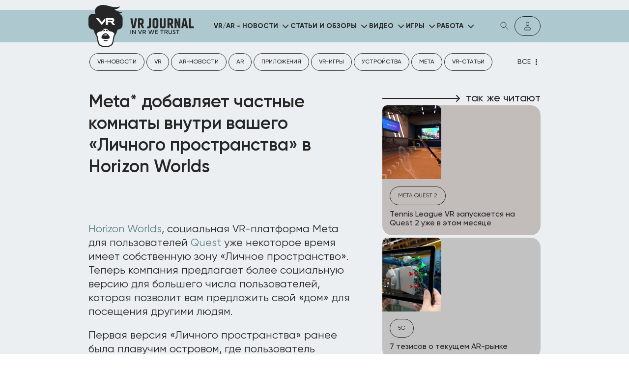

--- FILE ---
content_type: text/html; charset=UTF-8
request_url: https://vr-j.ru/news/meta-dobavlyaet-chastnye-komnaty-vnutri-vashego-lichnogo-prostranstva-v-horizon-worlds/
body_size: 17923
content:
<!DOCTYPE html>
<html dir="ltr" lang="ru-RU" prefix="og: https://ogp.me/ns#">
<head>

	<meta charset="UTF-8">
	<meta http-equiv="X-UA-Compatible" content="IE=edge">
	<meta name="viewport" content="width=device-width">
	<link rel="icon" href="" type="image/x-icon" data="" />
	<meta name="format-detection" content="telephone=no">
	<link rel="stylesheet" href="https://cdnjs.cloudflare.com/ajax/libs/font-awesome/6.1.1/css/all.min.css?_v=20231230071724"
		integrity="sha512-KfkfwYDsLkIlwQp6LFnl8zNdLGxu9YAA1QvwINks4PhcElQSvqcyVLLD9aMhXd13uQjoXtEKNosOWaZqXgel0g=="
		crossorigin="anonymous" referrerpolicy="no-referrer" />

<title>Meta* добавляет частные комнаты внутри вашего «Личного пространства» в Horizon Worlds | VR-JOURNAL</title>

		<!-- All in One SEO Pro 4.6.0 - aioseo.com -->
		<meta name="description" content="Horizon Worlds, социальная VR-платформа Meta* для пользователей Quest уже некоторое время имеет собственную зону &quot;Личное пространство&quot;. Теперь компания предлагает более социальную версию для большего числа пользователей, которая позволит вам предложить свой &quot;дом&quot; для посещения другими." />
		<meta name="robots" content="max-snippet:-1, max-image-preview:large, max-video-preview:-1" />
		<meta name="google-site-verification" content="jx5ul3drtuO_MRiPwaspjy622CkrpN3LNYGSC-ORYbE" />
		<link rel="canonical" href="https://vr-j.ru/news/meta-dobavlyaet-chastnye-komnaty-vnutri-vashego-lichnogo-prostranstva-v-horizon-worlds/" />
		<meta name="generator" content="All in One SEO Pro (AIOSEO) 4.6.0" />
		<meta property="og:locale" content="ru_RU" />
		<meta property="og:site_name" content="VR-JOURNAL | Вся необходимая информация на нашем портале: фотографии и факты, статьи и видео, свежие новости из мира виртуальной и дополненной реальности на нашем сайте." />
		<meta property="og:type" content="article" />
		<meta property="og:title" content="Meta* добавляет частные комнаты внутри вашего «Личного пространства» в Horizon Worlds | VR-JOURNAL" />
		<meta property="og:description" content="Horizon Worlds, социальная VR-платформа Meta* для пользователей Quest уже некоторое время имеет собственную зону &quot;Личное пространство&quot;. Теперь компания предлагает более социальную версию для большего числа пользователей, которая позволит вам предложить свой &quot;дом&quot; для посещения другими." />
		<meta property="og:url" content="https://vr-j.ru/news/meta-dobavlyaet-chastnye-komnaty-vnutri-vashego-lichnogo-prostranstva-v-horizon-worlds/" />
		<meta property="og:image" content="https://vr-j.ru/wp-content/uploads/2024/06/resume.jpg" />
		<meta property="og:image:secure_url" content="https://vr-j.ru/wp-content/uploads/2024/06/resume.jpg" />
		<meta property="article:published_time" content="2022-09-21T04:12:14+00:00" />
		<meta property="article:modified_time" content="2024-07-04T22:42:23+00:00" />
		<meta property="article:publisher" content="https://www.facebook.com/InVRweTrust/" />
		<meta name="twitter:card" content="summary_large_image" />
		<meta name="twitter:site" content="@VR_Journa1" />
		<meta name="twitter:title" content="Meta* добавляет частные комнаты внутри вашего «Личного пространства» в Horizon Worlds | VR-JOURNAL" />
		<meta name="twitter:description" content="Horizon Worlds, социальная VR-платформа Meta* для пользователей Quest уже некоторое время имеет собственную зону &quot;Личное пространство&quot;. Теперь компания предлагает более социальную версию для большего числа пользователей, которая позволит вам предложить свой &quot;дом&quot; для посещения другими." />
		<meta name="twitter:creator" content="@VR_Journa1" />
		<meta name="twitter:image" content="https://vr-j.ru/wp-content/uploads/2024/06/resume.jpg" />
		<script type="application/ld+json" class="aioseo-schema">
			{"@context":"https:\/\/schema.org","@graph":[{"@type":"BreadcrumbList","@id":"https:\/\/vr-j.ru\/news\/meta-dobavlyaet-chastnye-komnaty-vnutri-vashego-lichnogo-prostranstva-v-horizon-worlds\/#breadcrumblist","itemListElement":[{"@type":"ListItem","@id":"https:\/\/vr-j.ru\/#listItem","position":1,"name":"\u0413\u043b\u0430\u0432\u043d\u0430\u044f","item":"https:\/\/vr-j.ru\/","nextItem":"https:\/\/vr-j.ru\/all-news\/news\/#listItem"},{"@type":"ListItem","@id":"https:\/\/vr-j.ru\/all-news\/news\/#listItem","position":2,"name":"VR\/AR - \u041d\u043e\u0432\u043e\u0441\u0442\u0438","item":"https:\/\/vr-j.ru\/all-news\/news\/","nextItem":"https:\/\/vr-j.ru\/news\/meta-dobavlyaet-chastnye-komnaty-vnutri-vashego-lichnogo-prostranstva-v-horizon-worlds\/#listItem","previousItem":"https:\/\/vr-j.ru\/#listItem"},{"@type":"ListItem","@id":"https:\/\/vr-j.ru\/news\/meta-dobavlyaet-chastnye-komnaty-vnutri-vashego-lichnogo-prostranstva-v-horizon-worlds\/#listItem","position":3,"name":"Meta* \u0434\u043e\u0431\u0430\u0432\u043b\u044f\u0435\u0442 \u0447\u0430\u0441\u0442\u043d\u044b\u0435 \u043a\u043e\u043c\u043d\u0430\u0442\u044b \u0432\u043d\u0443\u0442\u0440\u0438 \u0432\u0430\u0448\u0435\u0433\u043e \"\u041b\u0438\u0447\u043d\u043e\u0433\u043e \u043f\u0440\u043e\u0441\u0442\u0440\u0430\u043d\u0441\u0442\u0432\u0430\" \u0432 Horizon Worlds","previousItem":"https:\/\/vr-j.ru\/all-news\/news\/#listItem"}]},{"@type":"NewsArticle","@id":"https:\/\/vr-j.ru\/news\/meta-dobavlyaet-chastnye-komnaty-vnutri-vashego-lichnogo-prostranstva-v-horizon-worlds\/#newsarticle","name":"Meta* \u0434\u043e\u0431\u0430\u0432\u043b\u044f\u0435\u0442 \u0447\u0430\u0441\u0442\u043d\u044b\u0435 \u043a\u043e\u043c\u043d\u0430\u0442\u044b \u0432\u043d\u0443\u0442\u0440\u0438 \u0432\u0430\u0448\u0435\u0433\u043e \u00ab\u041b\u0438\u0447\u043d\u043e\u0433\u043e \u043f\u0440\u043e\u0441\u0442\u0440\u0430\u043d\u0441\u0442\u0432\u0430\u00bb \u0432 Horizon Worlds | VR-JOURNAL","headline":"Meta* \u0434\u043e\u0431\u0430\u0432\u043b\u044f\u0435\u0442 \u0447\u0430\u0441\u0442\u043d\u044b\u0435 \u043a\u043e\u043c\u043d\u0430\u0442\u044b \u0432\u043d\u0443\u0442\u0440\u0438 \u0432\u0430\u0448\u0435\u0433\u043e &#171;\u041b\u0438\u0447\u043d\u043e\u0433\u043e \u043f\u0440\u043e\u0441\u0442\u0440\u0430\u043d\u0441\u0442\u0432\u0430&#187; \u0432 Horizon Worlds","author":{"@id":"https:\/\/vr-j.ru\/author\/evangelist\/#author"},"publisher":{"@id":"https:\/\/vr-j.ru\/#organization"},"image":{"@type":"ImageObject","url":"https:\/\/vr-j.ru\/wp-content\/uploads\/2024\/06\/horizon-worlds-personal-spa-1.jpeg","width":1920,"height":1081},"datePublished":"2022-09-21T07:12:14+03:00","dateModified":"2024-07-05T01:42:23+03:00","inLanguage":"ru-RU","mainEntityOfPage":{"@id":"https:\/\/vr-j.ru\/news\/meta-dobavlyaet-chastnye-komnaty-vnutri-vashego-lichnogo-prostranstva-v-horizon-worlds\/#webpage"},"isPartOf":{"@id":"https:\/\/vr-j.ru\/news\/meta-dobavlyaet-chastnye-komnaty-vnutri-vashego-lichnogo-prostranstva-v-horizon-worlds\/#webpage"},"articleSection":"VR\/AR - \u041d\u043e\u0432\u043e\u0441\u0442\u0438, Horizon Worlds, Meta Quest 2","dateline":"\u041e\u043f\u0443\u0431\u043b\u0438\u043a\u043e\u0432\u0430\u043d\u043e \u0432 21 \u0441\u0435\u043d\u0442\u044f\u0431\u0440\u044f, 2022."},{"@type":"Organization","@id":"https:\/\/vr-j.ru\/#organization","name":"VR-J.RU","url":"https:\/\/vr-j.ru\/","logo":{"@type":"ImageObject","url":"https:\/\/vr-j.ru\/wp-content\/uploads\/2024\/01\/favicon.png","@id":"https:\/\/vr-j.ru\/news\/meta-dobavlyaet-chastnye-komnaty-vnutri-vashego-lichnogo-prostranstva-v-horizon-worlds\/#organizationLogo"},"image":{"@id":"https:\/\/vr-j.ru\/news\/meta-dobavlyaet-chastnye-komnaty-vnutri-vashego-lichnogo-prostranstva-v-horizon-worlds\/#organizationLogo"},"sameAs":["https:\/\/www.facebook.com\/InVRweTrust\/","https:\/\/twitter.com\/VR_Journa1"]},{"@type":"Person","@id":"https:\/\/vr-j.ru\/author\/evangelist\/#author","url":"https:\/\/vr-j.ru\/author\/evangelist\/","name":"Evangelist","image":{"@type":"ImageObject","@id":"https:\/\/vr-j.ru\/news\/meta-dobavlyaet-chastnye-komnaty-vnutri-vashego-lichnogo-prostranstva-v-horizon-worlds\/#authorImage","url":"https:\/\/secure.gravatar.com\/avatar\/1dd95aa341d84ceac93d3c4190ea4f1c?s=96&d=mm&r=g","width":96,"height":96,"caption":"Evangelist"}},{"@type":"WebPage","@id":"https:\/\/vr-j.ru\/news\/meta-dobavlyaet-chastnye-komnaty-vnutri-vashego-lichnogo-prostranstva-v-horizon-worlds\/#webpage","url":"https:\/\/vr-j.ru\/news\/meta-dobavlyaet-chastnye-komnaty-vnutri-vashego-lichnogo-prostranstva-v-horizon-worlds\/","name":"Meta* \u0434\u043e\u0431\u0430\u0432\u043b\u044f\u0435\u0442 \u0447\u0430\u0441\u0442\u043d\u044b\u0435 \u043a\u043e\u043c\u043d\u0430\u0442\u044b \u0432\u043d\u0443\u0442\u0440\u0438 \u0432\u0430\u0448\u0435\u0433\u043e \u00ab\u041b\u0438\u0447\u043d\u043e\u0433\u043e \u043f\u0440\u043e\u0441\u0442\u0440\u0430\u043d\u0441\u0442\u0432\u0430\u00bb \u0432 Horizon Worlds | VR-JOURNAL","description":"Horizon Worlds, \u0441\u043e\u0446\u0438\u0430\u043b\u044c\u043d\u0430\u044f VR-\u043f\u043b\u0430\u0442\u0444\u043e\u0440\u043c\u0430 Meta* \u0434\u043b\u044f \u043f\u043e\u043b\u044c\u0437\u043e\u0432\u0430\u0442\u0435\u043b\u0435\u0439 Quest \u0443\u0436\u0435 \u043d\u0435\u043a\u043e\u0442\u043e\u0440\u043e\u0435 \u0432\u0440\u0435\u043c\u044f \u0438\u043c\u0435\u0435\u0442 \u0441\u043e\u0431\u0441\u0442\u0432\u0435\u043d\u043d\u0443\u044e \u0437\u043e\u043d\u0443 \"\u041b\u0438\u0447\u043d\u043e\u0435 \u043f\u0440\u043e\u0441\u0442\u0440\u0430\u043d\u0441\u0442\u0432\u043e\". \u0422\u0435\u043f\u0435\u0440\u044c \u043a\u043e\u043c\u043f\u0430\u043d\u0438\u044f \u043f\u0440\u0435\u0434\u043b\u0430\u0433\u0430\u0435\u0442 \u0431\u043e\u043b\u0435\u0435 \u0441\u043e\u0446\u0438\u0430\u043b\u044c\u043d\u0443\u044e \u0432\u0435\u0440\u0441\u0438\u044e \u0434\u043b\u044f \u0431\u043e\u043b\u044c\u0448\u0435\u0433\u043e \u0447\u0438\u0441\u043b\u0430 \u043f\u043e\u043b\u044c\u0437\u043e\u0432\u0430\u0442\u0435\u043b\u0435\u0439, \u043a\u043e\u0442\u043e\u0440\u0430\u044f \u043f\u043e\u0437\u0432\u043e\u043b\u0438\u0442 \u0432\u0430\u043c \u043f\u0440\u0435\u0434\u043b\u043e\u0436\u0438\u0442\u044c \u0441\u0432\u043e\u0439 \"\u0434\u043e\u043c\" \u0434\u043b\u044f \u043f\u043e\u0441\u0435\u0449\u0435\u043d\u0438\u044f \u0434\u0440\u0443\u0433\u0438\u043c\u0438.","inLanguage":"ru-RU","isPartOf":{"@id":"https:\/\/vr-j.ru\/#website"},"breadcrumb":{"@id":"https:\/\/vr-j.ru\/news\/meta-dobavlyaet-chastnye-komnaty-vnutri-vashego-lichnogo-prostranstva-v-horizon-worlds\/#breadcrumblist"},"author":{"@id":"https:\/\/vr-j.ru\/author\/evangelist\/#author"},"creator":{"@id":"https:\/\/vr-j.ru\/author\/evangelist\/#author"},"image":{"@type":"ImageObject","url":"https:\/\/vr-j.ru\/wp-content\/uploads\/2024\/06\/horizon-worlds-personal-spa-1.jpeg","@id":"https:\/\/vr-j.ru\/news\/meta-dobavlyaet-chastnye-komnaty-vnutri-vashego-lichnogo-prostranstva-v-horizon-worlds\/#mainImage","width":1920,"height":1081},"primaryImageOfPage":{"@id":"https:\/\/vr-j.ru\/news\/meta-dobavlyaet-chastnye-komnaty-vnutri-vashego-lichnogo-prostranstva-v-horizon-worlds\/#mainImage"},"datePublished":"2022-09-21T07:12:14+03:00","dateModified":"2024-07-05T01:42:23+03:00"},{"@type":"WebSite","@id":"https:\/\/vr-j.ru\/#website","url":"https:\/\/vr-j.ru\/","name":"VR-JOURNAL","alternateName":"VR-J","description":"\u0412\u0441\u044f \u043d\u0435\u043e\u0431\u0445\u043e\u0434\u0438\u043c\u0430\u044f \u0438\u043d\u0444\u043e\u0440\u043c\u0430\u0446\u0438\u044f \u043d\u0430 \u043d\u0430\u0448\u0435\u043c \u043f\u043e\u0440\u0442\u0430\u043b\u0435: \u0444\u043e\u0442\u043e\u0433\u0440\u0430\u0444\u0438\u0438 \u0438 \u0444\u0430\u043a\u0442\u044b, \u0441\u0442\u0430\u0442\u044c\u0438 \u0438 \u0432\u0438\u0434\u0435\u043e, \u0441\u0432\u0435\u0436\u0438\u0435 \u043d\u043e\u0432\u043e\u0441\u0442\u0438 \u0438\u0437 \u043c\u0438\u0440\u0430 \u0432\u0438\u0440\u0442\u0443\u0430\u043b\u044c\u043d\u043e\u0439 \u0438 \u0434\u043e\u043f\u043e\u043b\u043d\u0435\u043d\u043d\u043e\u0439 \u0440\u0435\u0430\u043b\u044c\u043d\u043e\u0441\u0442\u0438 \u043d\u0430 \u043d\u0430\u0448\u0435\u043c \u0441\u0430\u0439\u0442\u0435.","inLanguage":"ru-RU","publisher":{"@id":"https:\/\/vr-j.ru\/#organization"}}]}
		</script>
		<!-- All in One SEO Pro -->

<link rel="alternate" type="application/rss+xml" title="VR-JOURNAL &raquo; Лента комментариев к &laquo;Meta* добавляет частные комнаты внутри вашего &#171;Личного пространства&#187; в Horizon Worlds&raquo;" href="https://vr-j.ru/news/meta-dobavlyaet-chastnye-komnaty-vnutri-vashego-lichnogo-prostranstva-v-horizon-worlds/feed/" />
<link rel='stylesheet' id='wp-block-library-css' href='https://vr-j.ru/wp-includes/css/dist/block-library/style.min.css?ver=6.5.5' type='text/css' media='all' />
<style id='classic-theme-styles-inline-css' type='text/css'>
/*! This file is auto-generated */
.wp-block-button__link{color:#fff;background-color:#32373c;border-radius:9999px;box-shadow:none;text-decoration:none;padding:calc(.667em + 2px) calc(1.333em + 2px);font-size:1.125em}.wp-block-file__button{background:#32373c;color:#fff;text-decoration:none}
</style>
<style id='global-styles-inline-css' type='text/css'>
body{--wp--preset--color--black: #000000;--wp--preset--color--cyan-bluish-gray: #abb8c3;--wp--preset--color--white: #ffffff;--wp--preset--color--pale-pink: #f78da7;--wp--preset--color--vivid-red: #cf2e2e;--wp--preset--color--luminous-vivid-orange: #ff6900;--wp--preset--color--luminous-vivid-amber: #fcb900;--wp--preset--color--light-green-cyan: #7bdcb5;--wp--preset--color--vivid-green-cyan: #00d084;--wp--preset--color--pale-cyan-blue: #8ed1fc;--wp--preset--color--vivid-cyan-blue: #0693e3;--wp--preset--color--vivid-purple: #9b51e0;--wp--preset--gradient--vivid-cyan-blue-to-vivid-purple: linear-gradient(135deg,rgba(6,147,227,1) 0%,rgb(155,81,224) 100%);--wp--preset--gradient--light-green-cyan-to-vivid-green-cyan: linear-gradient(135deg,rgb(122,220,180) 0%,rgb(0,208,130) 100%);--wp--preset--gradient--luminous-vivid-amber-to-luminous-vivid-orange: linear-gradient(135deg,rgba(252,185,0,1) 0%,rgba(255,105,0,1) 100%);--wp--preset--gradient--luminous-vivid-orange-to-vivid-red: linear-gradient(135deg,rgba(255,105,0,1) 0%,rgb(207,46,46) 100%);--wp--preset--gradient--very-light-gray-to-cyan-bluish-gray: linear-gradient(135deg,rgb(238,238,238) 0%,rgb(169,184,195) 100%);--wp--preset--gradient--cool-to-warm-spectrum: linear-gradient(135deg,rgb(74,234,220) 0%,rgb(151,120,209) 20%,rgb(207,42,186) 40%,rgb(238,44,130) 60%,rgb(251,105,98) 80%,rgb(254,248,76) 100%);--wp--preset--gradient--blush-light-purple: linear-gradient(135deg,rgb(255,206,236) 0%,rgb(152,150,240) 100%);--wp--preset--gradient--blush-bordeaux: linear-gradient(135deg,rgb(254,205,165) 0%,rgb(254,45,45) 50%,rgb(107,0,62) 100%);--wp--preset--gradient--luminous-dusk: linear-gradient(135deg,rgb(255,203,112) 0%,rgb(199,81,192) 50%,rgb(65,88,208) 100%);--wp--preset--gradient--pale-ocean: linear-gradient(135deg,rgb(255,245,203) 0%,rgb(182,227,212) 50%,rgb(51,167,181) 100%);--wp--preset--gradient--electric-grass: linear-gradient(135deg,rgb(202,248,128) 0%,rgb(113,206,126) 100%);--wp--preset--gradient--midnight: linear-gradient(135deg,rgb(2,3,129) 0%,rgb(40,116,252) 100%);--wp--preset--font-size--small: 13px;--wp--preset--font-size--medium: 20px;--wp--preset--font-size--large: 36px;--wp--preset--font-size--x-large: 42px;--wp--preset--spacing--20: 0.44rem;--wp--preset--spacing--30: 0.67rem;--wp--preset--spacing--40: 1rem;--wp--preset--spacing--50: 1.5rem;--wp--preset--spacing--60: 2.25rem;--wp--preset--spacing--70: 3.38rem;--wp--preset--spacing--80: 5.06rem;--wp--preset--shadow--natural: 6px 6px 9px rgba(0, 0, 0, 0.2);--wp--preset--shadow--deep: 12px 12px 50px rgba(0, 0, 0, 0.4);--wp--preset--shadow--sharp: 6px 6px 0px rgba(0, 0, 0, 0.2);--wp--preset--shadow--outlined: 6px 6px 0px -3px rgba(255, 255, 255, 1), 6px 6px rgba(0, 0, 0, 1);--wp--preset--shadow--crisp: 6px 6px 0px rgba(0, 0, 0, 1);}:where(.is-layout-flex){gap: 0.5em;}:where(.is-layout-grid){gap: 0.5em;}body .is-layout-flex{display: flex;}body .is-layout-flex{flex-wrap: wrap;align-items: center;}body .is-layout-flex > *{margin: 0;}body .is-layout-grid{display: grid;}body .is-layout-grid > *{margin: 0;}:where(.wp-block-columns.is-layout-flex){gap: 2em;}:where(.wp-block-columns.is-layout-grid){gap: 2em;}:where(.wp-block-post-template.is-layout-flex){gap: 1.25em;}:where(.wp-block-post-template.is-layout-grid){gap: 1.25em;}.has-black-color{color: var(--wp--preset--color--black) !important;}.has-cyan-bluish-gray-color{color: var(--wp--preset--color--cyan-bluish-gray) !important;}.has-white-color{color: var(--wp--preset--color--white) !important;}.has-pale-pink-color{color: var(--wp--preset--color--pale-pink) !important;}.has-vivid-red-color{color: var(--wp--preset--color--vivid-red) !important;}.has-luminous-vivid-orange-color{color: var(--wp--preset--color--luminous-vivid-orange) !important;}.has-luminous-vivid-amber-color{color: var(--wp--preset--color--luminous-vivid-amber) !important;}.has-light-green-cyan-color{color: var(--wp--preset--color--light-green-cyan) !important;}.has-vivid-green-cyan-color{color: var(--wp--preset--color--vivid-green-cyan) !important;}.has-pale-cyan-blue-color{color: var(--wp--preset--color--pale-cyan-blue) !important;}.has-vivid-cyan-blue-color{color: var(--wp--preset--color--vivid-cyan-blue) !important;}.has-vivid-purple-color{color: var(--wp--preset--color--vivid-purple) !important;}.has-black-background-color{background-color: var(--wp--preset--color--black) !important;}.has-cyan-bluish-gray-background-color{background-color: var(--wp--preset--color--cyan-bluish-gray) !important;}.has-white-background-color{background-color: var(--wp--preset--color--white) !important;}.has-pale-pink-background-color{background-color: var(--wp--preset--color--pale-pink) !important;}.has-vivid-red-background-color{background-color: var(--wp--preset--color--vivid-red) !important;}.has-luminous-vivid-orange-background-color{background-color: var(--wp--preset--color--luminous-vivid-orange) !important;}.has-luminous-vivid-amber-background-color{background-color: var(--wp--preset--color--luminous-vivid-amber) !important;}.has-light-green-cyan-background-color{background-color: var(--wp--preset--color--light-green-cyan) !important;}.has-vivid-green-cyan-background-color{background-color: var(--wp--preset--color--vivid-green-cyan) !important;}.has-pale-cyan-blue-background-color{background-color: var(--wp--preset--color--pale-cyan-blue) !important;}.has-vivid-cyan-blue-background-color{background-color: var(--wp--preset--color--vivid-cyan-blue) !important;}.has-vivid-purple-background-color{background-color: var(--wp--preset--color--vivid-purple) !important;}.has-black-border-color{border-color: var(--wp--preset--color--black) !important;}.has-cyan-bluish-gray-border-color{border-color: var(--wp--preset--color--cyan-bluish-gray) !important;}.has-white-border-color{border-color: var(--wp--preset--color--white) !important;}.has-pale-pink-border-color{border-color: var(--wp--preset--color--pale-pink) !important;}.has-vivid-red-border-color{border-color: var(--wp--preset--color--vivid-red) !important;}.has-luminous-vivid-orange-border-color{border-color: var(--wp--preset--color--luminous-vivid-orange) !important;}.has-luminous-vivid-amber-border-color{border-color: var(--wp--preset--color--luminous-vivid-amber) !important;}.has-light-green-cyan-border-color{border-color: var(--wp--preset--color--light-green-cyan) !important;}.has-vivid-green-cyan-border-color{border-color: var(--wp--preset--color--vivid-green-cyan) !important;}.has-pale-cyan-blue-border-color{border-color: var(--wp--preset--color--pale-cyan-blue) !important;}.has-vivid-cyan-blue-border-color{border-color: var(--wp--preset--color--vivid-cyan-blue) !important;}.has-vivid-purple-border-color{border-color: var(--wp--preset--color--vivid-purple) !important;}.has-vivid-cyan-blue-to-vivid-purple-gradient-background{background: var(--wp--preset--gradient--vivid-cyan-blue-to-vivid-purple) !important;}.has-light-green-cyan-to-vivid-green-cyan-gradient-background{background: var(--wp--preset--gradient--light-green-cyan-to-vivid-green-cyan) !important;}.has-luminous-vivid-amber-to-luminous-vivid-orange-gradient-background{background: var(--wp--preset--gradient--luminous-vivid-amber-to-luminous-vivid-orange) !important;}.has-luminous-vivid-orange-to-vivid-red-gradient-background{background: var(--wp--preset--gradient--luminous-vivid-orange-to-vivid-red) !important;}.has-very-light-gray-to-cyan-bluish-gray-gradient-background{background: var(--wp--preset--gradient--very-light-gray-to-cyan-bluish-gray) !important;}.has-cool-to-warm-spectrum-gradient-background{background: var(--wp--preset--gradient--cool-to-warm-spectrum) !important;}.has-blush-light-purple-gradient-background{background: var(--wp--preset--gradient--blush-light-purple) !important;}.has-blush-bordeaux-gradient-background{background: var(--wp--preset--gradient--blush-bordeaux) !important;}.has-luminous-dusk-gradient-background{background: var(--wp--preset--gradient--luminous-dusk) !important;}.has-pale-ocean-gradient-background{background: var(--wp--preset--gradient--pale-ocean) !important;}.has-electric-grass-gradient-background{background: var(--wp--preset--gradient--electric-grass) !important;}.has-midnight-gradient-background{background: var(--wp--preset--gradient--midnight) !important;}.has-small-font-size{font-size: var(--wp--preset--font-size--small) !important;}.has-medium-font-size{font-size: var(--wp--preset--font-size--medium) !important;}.has-large-font-size{font-size: var(--wp--preset--font-size--large) !important;}.has-x-large-font-size{font-size: var(--wp--preset--font-size--x-large) !important;}
.wp-block-navigation a:where(:not(.wp-element-button)){color: inherit;}
:where(.wp-block-post-template.is-layout-flex){gap: 1.25em;}:where(.wp-block-post-template.is-layout-grid){gap: 1.25em;}
:where(.wp-block-columns.is-layout-flex){gap: 2em;}:where(.wp-block-columns.is-layout-grid){gap: 2em;}
.wp-block-pullquote{font-size: 1.5em;line-height: 1.6;}
</style>
<link rel='stylesheet' id='style-min-css' href='https://vr-j.ru/wp-content/themes/vr-journal/css/style.min.css?ver=5' type='text/css' media='all' />
<link rel='stylesheet' id='lk-style-min-css' href='https://vr-j.ru/wp-content/themes/vr-journal/css/lk-style.min.css?ver=5' type='text/css' media='all' />
<link rel='stylesheet' id='flatpickr-style-css' href='https://vr-j.ru/wp-content/themes/vr-journal/css/flatpickr.min.css?ver=5' type='text/css' media='all' />
<link rel='stylesheet' id='disable-hover-css' href='https://vr-j.ru/wp-content/themes/vr-journal/css/disable-hover.css?ver=5' type='text/css' media='all' />
<script type="text/javascript" src="https://vr-j.ru/wp-includes/js/jquery/jquery.min.js?ver=3.7.1" id="jquery-core-js"></script>
<script type="text/javascript" src="https://vr-j.ru/wp-includes/js/jquery/jquery-migrate.min.js?ver=3.4.1" id="jquery-migrate-js"></script>

		<script>
			document.documentElement.className = document.documentElement.className.replace('no-js', 'js');
		</script>
				<style>
			.no-js img.lazyload {
				display: none;
			}

			figure.wp-block-image img.lazyloading {
				min-width: 150px;
			}

						.lazyload, .lazyloading {
				opacity: 0;
			}

			.lazyloaded {
				opacity: 1;
				transition: opacity 400ms;
				transition-delay: 0ms;
			}

					</style>
		<link rel="icon" href="https://vr-j.ru/wp-content/uploads/2024/06/cropped-frame-2087326758-32x32.png" sizes="32x32" />
<link rel="icon" href="https://vr-j.ru/wp-content/uploads/2024/06/cropped-frame-2087326758-192x192.png" sizes="192x192" />
<link rel="apple-touch-icon" href="https://vr-j.ru/wp-content/uploads/2024/06/cropped-frame-2087326758-180x180.png" />
<meta name="msapplication-TileImage" content="https://vr-j.ru/wp-content/uploads/2024/06/cropped-frame-2087326758-270x270.png" />
<!-- Yandex.Metrika counter --> <script type="text/javascript" > (function(m,e,t,r,i,k,a){m[i]=m[i]||function(){(m[i].a=m[i].a||[]).push(arguments)}; m[i].l=1*new Date(); for (var j = 0; j < document.scripts.length; j++) {if (document.scripts[j].src === r) { return; }} k=e.createElement(t),a=e.getElementsByTagName(t)[0],k.async=1,k.src=r,a.parentNode.insertBefore(k,a)}) (window, document, "script", "https://mc.yandex.ru/metrika/tag.js", "ym"); ym(44545059, "init", { clickmap:true, trackLinks:true, accurateTrackBounce:true, webvisor:true, trackHash:true }); </script> <!-- /Yandex.Metrika counter --><meta name="yandex-verification" content="db1c72ffd2493514" />
</head>
<body>
<div class="wrapper">
    <header class="header site-header">
        <div class="container">
            <div class="site-header__body">
                <!-- logo -->
                
									<a href="https://vr-j.ru" class="header-logo">
						<div class="header-logo__icon">
							<img data-src="https://vr-j.ru/wp-content/uploads/2024/06/logo-icon.svg" alt="" src="[data-uri]" class="lazyload"><noscript><img src="https://vr-j.ru/wp-content/uploads/2024/06/logo-icon.svg" alt=""></noscript>
						</div>
						<div class="header-logo__text">
							<img data-src="https://vr-j.ru/wp-content/uploads/2024/06/logo-text.svg" alt="" src="[data-uri]" class="lazyload"><noscript><img src="https://vr-j.ru/wp-content/uploads/2024/06/logo-text.svg" alt=""></noscript>
						</div>
					</a>
				                <!-- mobile menu wrap -->
					<div class="mobile-menu-wrap">
						<!-- main menu -->
						<nav class="main-menu">
							<ul id="top_menu" class="top_menu"><li class="menu-item menu-item-type-taxonomy menu-item-object-category current-post-ancestor current-menu-parent current-post-parent menu-item-has-children level-0"><a href="https://vr-j.ru/all-news/news/">VR/AR - Новости</a>
<ul class='sub-menu-list'>
	<li class="menu-item menu-item-type-taxonomy menu-item-object-post_tag"><a href="https://vr-j.ru/all-news/tag/vr-novosti/">VR-новости</a></li>
	<li class="menu-item menu-item-type-taxonomy menu-item-object-post_tag"><a href="https://vr-j.ru/all-news/tag/ar-novosti/">AR-новости</a></li>
	<li class="menu-item menu-item-type-taxonomy menu-item-object-post_tag"><a href="https://vr-j.ru/all-news/tag/vr-igry/">VR-игры</a></li>
	<li class="menu-item menu-item-type-taxonomy menu-item-object-post_tag"><a href="https://vr-j.ru/all-news/tag/metavselennye/">Метавселенные</a></li>
	<li class="menu-item menu-item-type-taxonomy menu-item-object-post_tag"><a href="https://vr-j.ru/all-news/tag/meta/">Meta</a></li>
	<li class="menu-item menu-item-type-taxonomy menu-item-object-post_tag"><a href="https://vr-j.ru/all-news/tag/meta-quest-2/">Meta Quest 2</a></li>
	<li class="menu-item menu-item-type-taxonomy menu-item-object-post_tag"><a href="https://vr-j.ru/all-news/tag/meta-quest-3/">Meta Quest 3</a></li>
	<li class="menu-item menu-item-type-taxonomy menu-item-object-post_tag"><a href="https://vr-j.ru/all-news/tag/apple-vision-pro/">Apple Vision Pro</a></li>
	<li class="menu-item menu-item-type-taxonomy menu-item-object-post_tag"><a href="https://vr-j.ru/all-news/tag/psvr/">PSVR</a></li>
	<li class="menu-item menu-item-type-taxonomy menu-item-object-post_tag"><a href="https://vr-j.ru/all-news/tag/hololens/">Hololens</a></li>
</ul>
</li>
<li class="menu-item menu-item-type-taxonomy menu-item-object-category menu-item-has-children level-0"><a href="https://vr-j.ru/all-news/stati-i-obzory/">Статьи и обзоры</a>
<ul class='sub-menu-list'>
	<li class="menu-item menu-item-type-taxonomy menu-item-object-post_tag"><a href="https://vr-j.ru/all-news/tag/vr-stati/">VR-статьи</a></li>
	<li class="menu-item menu-item-type-taxonomy menu-item-object-post_tag"><a href="https://vr-j.ru/all-news/tag/ar-stati/">AR-статьи</a></li>
	<li class="menu-item menu-item-type-taxonomy menu-item-object-category"><a href="https://vr-j.ru/all-news/stati-i-obzory/obzory/">Обзоры</a></li>
	<li class="menu-item menu-item-type-custom menu-item-object-custom"><a href="https://vr-j.ru/news/?news_type=on_exlusive_news">Эксклюзив</a></li>
</ul>
</li>
<li class="menu-item menu-item-type-post_type_archive menu-item-object-videos menu-item-has-children level-0"><a href="https://vr-j.ru/videos/">Видео</a>
<ul class='sub-menu-list'>
	<li class="menu-item menu-item-type-taxonomy menu-item-object-videos_cat"><a href="https://vr-j.ru/videos/category/luchshee-vr-video/">Лучшее VR видео</a></li>
	<li class="menu-item menu-item-type-taxonomy menu-item-object-videos_cat"><a href="https://vr-j.ru/videos/category/ekstrim/">Экстрим</a></li>
	<li class="menu-item menu-item-type-taxonomy menu-item-object-videos_cat"><a href="https://vr-j.ru/videos/category/ot-pervogo-licza/">От первого лица</a></li>
	<li class="menu-item menu-item-type-taxonomy menu-item-object-videos_cat"><a href="https://vr-j.ru/videos/category/igry/">Игры</a></li>
	<li class="menu-item menu-item-type-taxonomy menu-item-object-videos_cat"><a href="https://vr-j.ru/videos/category/istoriya/">История</a></li>
	<li class="menu-item menu-item-type-taxonomy menu-item-object-videos_cat"><a href="https://vr-j.ru/videos/category/puteshestviya/">Путешествия</a></li>
	<li class="menu-item menu-item-type-taxonomy menu-item-object-videos_cat"><a href="https://vr-j.ru/videos/category/muzyka/">Музыка, клипы, концерты</a></li>
	<li class="menu-item menu-item-type-taxonomy menu-item-object-videos_cat"><a href="https://vr-j.ru/videos/category/zhivotnye/">Животные</a></li>
</ul>
</li>
<li class="menu-item menu-item-type-post_type_archive menu-item-object-games menu-item-has-children level-0"><a href="https://vr-j.ru/games/">Игры</a>
<ul class='sub-menu-list'>
	<li class="menu-item menu-item-type-custom menu-item-object-custom menu-item-has-children"><a href="#">Жанры</a>
	<ul class='menu3'>
		<li class="menu-item menu-item-type-taxonomy menu-item-object-games_genres"><a href="https://vr-j.ru/games/genre/indi/">Инди</a></li>
		<li class="menu-item menu-item-type-taxonomy menu-item-object-games_genres"><a href="https://vr-j.ru/games/genre/ekshen/">Экшен</a></li>
		<li class="menu-item menu-item-type-taxonomy menu-item-object-games_genres"><a href="https://vr-j.ru/games/genre/simulyatory/">Симуляторы</a></li>
		<li class="menu-item menu-item-type-taxonomy menu-item-object-games_genres"><a href="https://vr-j.ru/games/genre/priklyuchencheskie/">Приключенческие</a></li>
		<li class="menu-item menu-item-type-taxonomy menu-item-object-games_genres"><a href="https://vr-j.ru/games/genre/kazualnye/">Казуальные</a></li>
		<li class="menu-item menu-item-type-taxonomy menu-item-object-games_genres"><a href="https://vr-j.ru/games/genre/sportivnye/">Спортивные</a></li>
		<li class="menu-item menu-item-type-taxonomy menu-item-object-games_genres"><a href="https://vr-j.ru/games/genre/strategii/">Стратегии</a></li>
		<li class="menu-item menu-item-type-taxonomy menu-item-object-games_genres"><a href="https://vr-j.ru/games/genre/gonki/">Гонки</a></li>
		<li class="menu-item menu-item-type-taxonomy menu-item-object-games_genres"><a href="https://vr-j.ru/games/genre/rolevye/">Ролевые</a></li>
		<li class="menu-item menu-item-type-taxonomy menu-item-object-games_genres"><a href="https://vr-j.ru/games/genre/mnogopolzovatelskie/">MMO</a></li>
	</ul>
</li>
	<li class="menu-item menu-item-type-custom menu-item-object-custom menu-item-has-children"><a href="#">Игровые платформы</a>
	<ul class='menu3'>
		<li class="menu-item menu-item-type-taxonomy menu-item-object-games_platforms"><a href="https://vr-j.ru/games/platform/android/">Android</a></li>
		<li class="menu-item menu-item-type-taxonomy menu-item-object-games_platforms"><a href="https://vr-j.ru/games/platform/ios/">ios</a></li>
		<li class="menu-item menu-item-type-taxonomy menu-item-object-games_platforms"><a href="https://vr-j.ru/games/platform/linux/">Linux</a></li>
		<li class="menu-item menu-item-type-taxonomy menu-item-object-games_platforms"><a href="https://vr-j.ru/games/platform/mac-os-x/">Mac OS X</a></li>
		<li class="menu-item menu-item-type-taxonomy menu-item-object-games_platforms"><a href="https://vr-j.ru/games/platform/ps4/">PS4</a></li>
		<li class="menu-item menu-item-type-taxonomy menu-item-object-games_platforms"><a href="https://vr-j.ru/games/platform/windows/">Windows</a></li>
		<li class="menu-item menu-item-type-taxonomy menu-item-object-games_platforms"><a href="https://vr-j.ru/games/platform/pk/">ПК</a></li>
	</ul>
</li>
	<li class="menu-item menu-item-type-custom menu-item-object-custom menu-item-has-children"><a href="#">VR-устройства</a>
	<ul class='menu3'>
		<li class="menu-item menu-item-type-taxonomy menu-item-object-games_vr_devices"><a href="https://vr-j.ru/games/vr-device/fibrum/">Fibrum</a></li>
		<li class="menu-item menu-item-type-taxonomy menu-item-object-games_vr_devices"><a href="https://vr-j.ru/games/vr-device/htc-vive/">HTC Vive</a></li>
		<li class="menu-item menu-item-type-taxonomy menu-item-object-games_vr_devices"><a href="https://vr-j.ru/games/vr-device/oculus-rift/">Oculus rift</a></li>
		<li class="menu-item menu-item-type-taxonomy menu-item-object-games_vr_devices"><a href="https://vr-j.ru/games/vr-device/oculus-rift-dk2/">Oculus Rift DK2</a></li>
		<li class="menu-item menu-item-type-taxonomy menu-item-object-games_vr_devices"><a href="https://vr-j.ru/games/vr-device/ps-vr/">PS VR</a></li>
		<li class="menu-item menu-item-type-taxonomy menu-item-object-games_vr_devices"><a href="https://vr-j.ru/games/vr-device/razer-osvr/">Razer OSVR</a></li>
		<li class="menu-item menu-item-type-taxonomy menu-item-object-games_vr_devices"><a href="https://vr-j.ru/games/vr-device/ochki-dlya-smartfonov/">Очки для смартфонов</a></li>
	</ul>
</li>
</ul>
</li>
<li class="menu-item menu-item-type-custom menu-item-object-custom menu-item-has-children level-0"><a href="/vacancies">Работа</a>
<ul class='sub-menu-list'>
	<li class="menu-item menu-item-type-post_type_archive menu-item-object-resumes"><a href="https://vr-j.ru/resumes/">Резюме</a></li>
	<li class="menu-item menu-item-type-post_type_archive menu-item-object-vacancies"><a href="https://vr-j.ru/vacancies/">Вакансии</a></li>
</ul>
</li>
</ul>
								<ul>
								<li class="mobile-menu-tags">
									<a href="#">Теги</a>

					<!-- tags -->
											        <ul class="tags-list">
                                <li class="tags-list__item">
                <a href="https://vr-j.ru/all-news/tag/vr-novosti/" class="tags-list__link">VR-новости</a>
            </li>
                                            <li class="tags-list__item">
                <a href="https://vr-j.ru/all-news/tag/vr/" class="tags-list__link">VR</a>
            </li>
                                            <li class="tags-list__item">
                <a href="https://vr-j.ru/all-news/tag/ar-novosti/" class="tags-list__link">AR-новости</a>
            </li>
                                            <li class="tags-list__item">
                <a href="https://vr-j.ru/all-news/tag/ar/" class="tags-list__link">AR</a>
            </li>
                                            <li class="tags-list__item">
                <a href="https://vr-j.ru/all-news/tag/prilozheniya/" class="tags-list__link">Приложения</a>
            </li>
                                            <li class="tags-list__item">
                <a href="https://vr-j.ru/all-news/tag/vr-igry/" class="tags-list__link">VR-игры</a>
            </li>
                                            <li class="tags-list__item">
                <a href="https://vr-j.ru/all-news/tag/ustrojstva/" class="tags-list__link">Устройства</a>
            </li>
                                            <li class="tags-list__item">
                <a href="https://vr-j.ru/all-news/tag/meta/" class="tags-list__link">Meta</a>
            </li>
                                            <li class="tags-list__item">
                <a href="https://vr-j.ru/all-news/tag/vr-stati/" class="tags-list__link">VR-статьи</a>
            </li>
                                            <li class="tags-list__item">
                <a href="https://vr-j.ru/all-news/tag/meta-quest-2/" class="tags-list__link">Meta Quest 2</a>
            </li>
                                            <li class="tags-list__item">
                <a href="https://vr-j.ru/all-news/tag/oculus/" class="tags-list__link">Oculus</a>
            </li>
                                            <li class="tags-list__item">
                <a href="https://vr-j.ru/all-news/tag/ar-prilozheniya/" class="tags-list__link">AR-приложения</a>
            </li>
                                            <li class="tags-list__item">
                <a href="https://vr-j.ru/all-news/tag/oculus-quest/" class="tags-list__link">Oculus Quest</a>
            </li>
                                            <li class="tags-list__item">
                <a href="https://vr-j.ru/all-news/tag/facebook/" class="tags-list__link">Facebook</a>
            </li>
                                            <li class="tags-list__item">
                <a href="https://vr-j.ru/all-news/tag/metavselennye/" class="tags-list__link">Метавселенные</a>
            </li>
                                            <li class="tags-list__item">
                <a href="https://vr-j.ru/all-news/tag/apple/" class="tags-list__link">Apple</a>
            </li>
                                            <li class="tags-list__item">
                <a href="https://vr-j.ru/all-news/tag/ochki-ar/" class="tags-list__link">Очки AR</a>
            </li>
                                            <li class="tags-list__item">
                <a href="https://vr-j.ru/all-news/tag/vr-shlem/" class="tags-list__link">VR-шлем</a>
            </li>
                                            <li class="tags-list__item">
                <a href="https://vr-j.ru/all-news/tag/ar-stati/" class="tags-list__link">AR-статьи</a>
            </li>
                                            <li class="tags-list__item">
                <a href="https://vr-j.ru/all-news/tag/vr-video/" class="tags-list__link">VR-видео</a>
            </li>
                                            <li class="tags-list__item">
                <a href="https://vr-j.ru/all-news/tag/htc-vive/" class="tags-list__link">HTC Vive</a>
            </li>
                                            <li class="tags-list__item">
                <a href="https://vr-j.ru/all-news/tag/aksessuary/" class="tags-list__link">Аксессуары</a>
            </li>
                                            <li class="tags-list__item">
                <a href="https://vr-j.ru/all-news/tag/360/" class="tags-list__link">360</a>
            </li>
                                            <li class="tags-list__item">
                <a href="https://vr-j.ru/all-news/tag/oculus-rift/" class="tags-list__link">Oculus Rift</a>
            </li>
                                            <li class="tags-list__item">
                <a href="https://vr-j.ru/all-news/tag/obrazovanie/" class="tags-list__link">Образование</a>
            </li>
                                        </ul>
    
					<!-- tags end -->
								</li>
							</ul>
						</nav>
						<!-- burger close -->
						<button class="burger-close" title="Закрыть меню">
							<span class="burger-close__line"></span>
						</button>
						<!-- personal area mobile -->
						
						<a href="https://vr-j.ru/profile" class="personal-area-btn personal-area-btn--mobile">
							<svg xmlns="http://www.w3.org/2000/svg" width="15" height="18" viewBox="0 0 15 18" fill="none">
								<path
										d="M12.5 17C13.6046 17 14.5454 16.0899 14.2951 15.0141C13.6723 12.338 11.5897 11 7.5 11C3.41032 11 1.3277 12.338 0.704918 15.0141C0.454552 16.0899 1.39543 17 2.5 17H12.5Z"
										stroke="#262626" stroke-linecap="round" stroke-linejoin="round"/>
								<path fill-rule="evenodd" clip-rule="evenodd"
										d="M7.5 8C9.5 8 10.5 7 10.5 4.5C10.5 2 9.5 1 7.5 1C5.5 1 4.5 2 4.5 4.5C4.5 7 5.5 8 7.5 8Z"
										stroke="#262626" stroke-linecap="round" stroke-linejoin="round"/>
							</svg>
						</a>
<!-- 			мобильный поиск			 -->
						<div class="header-search mobile-search">
                        <div class="header-search__content header-search__content-mobile">
                        <form role="search" method="get" class="search-form" action="https://vr-j.ru/">
								<input type="search" placeholder="Поиск по сайту..."  id="search-field"  name="s" value="" required>
								<label class="header-search__submit">
									<input type="submit" value="Найти">
									<svg xmlns="http://www.w3.org/2000/svg" width="24" height="24" viewBox="0 0 24 24" fill="none">
										<path
											d="M13.3891 13.3891L19 19M9.5 15C12.5376 15 15 12.5376 15 9.5C15 6.46243 12.5376 4 9.5 4C6.46243 4 4 6.46243 4 9.5C4 12.5376 6.46243 15 9.5 15Z"
											stroke="white" stroke-linecap="round" stroke-linejoin="round" />
									</svg>
								</label>
							</form>
                        </div>
                        <button class="header-search__button header-search__button-mobile" value="search" title="Поиск">
                            <svg width="93" height="31" viewBox="0 0 93 31" fill="none" xmlns="http://www.w3.org/2000/svg">
<rect x="0.3875" y="0.775195" width="92.225" height="29.225" rx="14.6125" stroke="#262626" stroke-width="0.775"/>
<path d="M54.2872 19.7279H52.8736L49.1288 15.5615V19.7279H47.9756V11.0479H49.1288V14.9663L52.7496 11.0479H54.1632L50.3316 15.2639L54.2872 19.7279Z" fill="#262626"/>
<path d="M42.9251 19.8891C41.6107 19.8891 40.5237 19.4551 39.6639 18.5871C38.8125 17.7191 38.3867 16.6527 38.3867 15.3879C38.3867 14.1231 38.8125 13.0567 39.6639 12.1887C40.5237 11.3207 41.6107 10.8867 42.9251 10.8867C43.7187 10.8867 44.4462 11.0769 45.1075 11.4571C45.7771 11.8374 46.2979 12.3499 46.6699 12.9947L45.6655 13.5775C45.4175 13.0981 45.0455 12.7178 44.5495 12.4367C44.0618 12.1474 43.5203 12.0027 42.9251 12.0027C41.9249 12.0027 41.1065 12.3251 40.4699 12.9699C39.8417 13.6147 39.5275 14.4207 39.5275 15.3879C39.5275 16.3469 39.8417 17.1487 40.4699 17.7935C41.1065 18.4383 41.9249 18.7607 42.9251 18.7607C43.5203 18.7607 44.0618 18.6202 44.5495 18.3391C45.0455 18.0498 45.4175 17.6695 45.6655 17.1983L46.6699 17.7687C46.3062 18.4135 45.7895 18.9302 45.1199 19.3187C44.4503 19.699 43.7187 19.8891 42.9251 19.8891Z" fill="#262626"/>
<path d="M35.8354 19.7279V13.2551L31.3714 19.7279H30.4414V11.0479H31.5946V17.5331L36.0586 11.0479H36.9886V19.7279H35.8354Z" fill="#262626"/>
<path d="M27.741 18.5747C26.873 19.451 25.8108 19.8891 24.5542 19.8891C23.2977 19.8891 22.2354 19.451 21.3674 18.5747C20.4994 17.6985 20.0654 16.6362 20.0654 15.3879C20.0654 14.1314 20.4994 13.0691 21.3674 12.2011C22.2354 11.3249 23.2977 10.8867 24.5542 10.8867C25.8108 10.8867 26.873 11.3249 27.741 12.2011C28.6173 13.0691 29.0554 14.1314 29.0554 15.3879C29.0554 16.6362 28.6173 17.6985 27.741 18.5747ZM22.161 17.7935C22.8058 18.4383 23.6036 18.7607 24.5542 18.7607C25.5049 18.7607 26.2985 18.4383 26.935 17.7935C27.5798 17.1405 27.9022 16.3386 27.9022 15.3879C27.9022 14.429 27.5798 13.6271 26.935 12.9823C26.2985 12.3293 25.5049 12.0027 24.5542 12.0027C23.6036 12.0027 22.8058 12.3293 22.161 12.9823C21.5245 13.6271 21.2062 14.429 21.2062 15.3879C21.2062 16.3386 21.5245 17.1405 22.161 17.7935Z" fill="#262626"/>
<path d="M18.6615 11.0479V19.7279H17.5083V12.1391H13.5155V19.7279H12.3623V11.0479H18.6615Z" fill="#262626"/>
<path d="M62.0381 11.5127H80.6381" stroke="#262626" stroke-width="0.775" stroke-linecap="round"/>
<path d="M62.0381 14.6123H80.6381" stroke="#262626" stroke-width="0.775" stroke-linecap="round"/>
<path d="M62.0381 17.7129H80.6381" stroke="#262626" stroke-width="0.775" stroke-linecap="round"/>
</svg>


                        </button>
                    </div>
<!-- 			Мобильный поиск все			 -->
						
						
					</div>
					<span class="burger-overlay"></span>
					<!-- header buttons -->
                <div class="header-bar">
                    <!-- header search -->
                    <div class="header-search">
                        <div class="header-search__content">
                        <form role="search" method="get" class="search-form" action="https://vr-j.ru/">
								<input type="search" placeholder="Поиск по сайту..."  id="search-field"  name="s" value="" required>
								<label class="header-search__submit">
									<input type="submit" value="Найти">
									<svg xmlns="http://www.w3.org/2000/svg" width="24" height="24" viewBox="0 0 24 24" fill="none">
										<path
											d="M13.3891 13.3891L19 19M9.5 15C12.5376 15 15 12.5376 15 9.5C15 6.46243 12.5376 4 9.5 4C6.46243 4 4 6.46243 4 9.5C4 12.5376 6.46243 15 9.5 15Z"
											stroke="white" stroke-linecap="round" stroke-linejoin="round" />
									</svg>
								</label>
							</form>
                        </div>
                        <button class="header-search__button" value="search" title="Поиск">
                            <svg xmlns="http://www.w3.org/2000/svg" width="24" height="24" viewBox="0 0 24 24"
                                 fill="none">
                                <path
                                        d="M13.3891 13.3891L19 19M9.5 15C12.5376 15 15 12.5376 15 9.5C15 6.46243 12.5376 4 9.5 4C6.46243 4 4 6.46243 4 9.5C4 12.5376 6.46243 15 9.5 15Z"
                                        stroke="#262626" stroke-linecap="round" stroke-linejoin="round"/>
                            </svg>
                        </button>
                    </div>
                    <!-- personal area -->
					
					
<!-- 					<div class="personal-area-wrapper">
						<a href="https://vr-test.kirillartdesign.ru/profile/" class="personal-area-btn personal-area-btn--desktop">
							<svg xmlns="http://www.w3.org/2000/svg" width="15" height="18" viewBox="0 0 15 18" fill="none">
								<path
									d="M12.5 17C13.6046 17 14.5454 16.0899 14.2951 15.0141C13.6723 12.338 11.5897 11 7.5 11C3.41032 11 1.3277 12.338 0.704918 15.0141C0.454552 16.0899 1.39543 17 2.5 17H12.5Z"
									stroke="#262626" stroke-linecap="round" stroke-linejoin="round"/>
								<path fill-rule="evenodd" clip-rule="evenodd"
									d="M7.5 8C9.5 8 10.5 7 10.5 4.5C10.5 2 9.5 1 7.5 1C5.5 1 4.5 2 4.5 4.5C4.5 7 5.5 8 7.5 8Z"
									stroke="#262626" stroke-linecap="round" stroke-linejoin="round"/>
							</svg>
						</a>
						<ul class="sub-menu-lk">
							<li class="sub-menu-lk-item"><a href="#">Личный кабинет</a></li>
							<li class="sub-menu-lk-item"><a href="#">Выйти</a></li>
						</ul>
					</div> -->
					<div class="personal-area-wrapper">
            <!-- Пользователь не авторизован, показываем только ссылку на страницу входа -->
        <a href="https://vr-j.ru/account" class="personal-area-btn personal-area-btn--desktop">
            <!-- SVG иконка -->
            <svg xmlns="http://www.w3.org/2000/svg" width="15" height="18" viewBox="0 0 15 18" fill="none">
                <path d="M12.5 17C13.6046 17 14.5454 16.0899 14.2951 15.0141C13.6723 12.338 11.5897 11 7.5 11C3.41032 11 1.3277 12.338 0.704918 15.0141C0.454552 16.0899 1.39543 17 2.5 17H12.5Z" stroke="#262626" stroke-linecap="round" stroke-linejoin="round"/>
                <path fill-rule="evenodd" clip-rule="evenodd" d="M7.5 8C9.5 8 10.5 7 10.5 4.5C10.5 2 9.5 1 7.5 1C5.5 1 4.5 2 4.5 4.5C4.5 7 5.5 8 7.5 8Z" stroke="#262626" stroke-linecap="round" stroke-linejoin="round"/>
            </svg>
        </a>
    </div>

						
						
                    <!-- burger menu btn -->
                    <button class="burger-btn" value="menu-btn" title="Меню">
                        <span class="burger-btn__line"></span>
                    </button>


                </div>
            </div>
        </div>
    </header>
    <main class="main-content">
        <section class="head-tags mobile-none">
            <div class="container">
                <div class="head-tags-wrap">
           <ul class="head-tags-list">
                                <li class="item">
                <a href="https://vr-j.ru/all-news/tag/vr-novosti/">VR-новости</a>
<!--             </li> -->
                                            <li class="item">
                <a href="https://vr-j.ru/all-news/tag/vr/">VR</a>
<!--             </li> -->
                                            <li class="item">
                <a href="https://vr-j.ru/all-news/tag/ar-novosti/">AR-новости</a>
<!--             </li> -->
                                            <li class="item">
                <a href="https://vr-j.ru/all-news/tag/ar/">AR</a>
<!--             </li> -->
                                            <li class="item">
                <a href="https://vr-j.ru/all-news/tag/prilozheniya/">Приложения</a>
<!--             </li> -->
                                            <li class="item">
                <a href="https://vr-j.ru/all-news/tag/vr-igry/">VR-игры</a>
<!--             </li> -->
                                            <li class="item">
                <a href="https://vr-j.ru/all-news/tag/ustrojstva/">Устройства</a>
<!--             </li> -->
                                            <li class="item">
                <a href="https://vr-j.ru/all-news/tag/meta/">Meta</a>
<!--             </li> -->
                                            <li class="item">
                <a href="https://vr-j.ru/all-news/tag/vr-stati/">VR-статьи</a>
<!--             </li> -->
                                            <li class="item">
                <a href="https://vr-j.ru/all-news/tag/meta-quest-2/">Meta Quest 2</a>
<!--             </li> -->
                                            <li class="item">
                <a href="https://vr-j.ru/all-news/tag/oculus/">Oculus</a>
<!--             </li> -->
                                            <li class="item">
                <a href="https://vr-j.ru/all-news/tag/ar-prilozheniya/">AR-приложения</a>
<!--             </li> -->
                                            <li class="item">
                <a href="https://vr-j.ru/all-news/tag/oculus-quest/">Oculus Quest</a>
<!--             </li> -->
                                            <li class="item">
                <a href="https://vr-j.ru/all-news/tag/facebook/">Facebook</a>
<!--             </li> -->
                                            <li class="item">
                <a href="https://vr-j.ru/all-news/tag/metavselennye/">Метавселенные</a>
<!--             </li> -->
                                            <li class="item">
                <a href="https://vr-j.ru/all-news/tag/apple/">Apple</a>
<!--             </li> -->
                                            <li class="item">
                <a href="https://vr-j.ru/all-news/tag/ochki-ar/">Очки AR</a>
<!--             </li> -->
                                            <li class="item">
                <a href="https://vr-j.ru/all-news/tag/vr-shlem/">VR-шлем</a>
<!--             </li> -->
                                            <li class="item">
                <a href="https://vr-j.ru/all-news/tag/ar-stati/">AR-статьи</a>
<!--             </li> -->
                                            <li class="item">
                <a href="https://vr-j.ru/all-news/tag/vr-video/">VR-видео</a>
<!--             </li> -->
                                            <li class="item">
                <a href="https://vr-j.ru/all-news/tag/htc-vive/">HTC Vive</a>
<!--             </li> -->
                                            <li class="item">
                <a href="https://vr-j.ru/all-news/tag/aksessuary/">Аксессуары</a>
<!--             </li> -->
                                            <li class="item">
                <a href="https://vr-j.ru/all-news/tag/360/">360</a>
<!--             </li> -->
                                            <li class="item">
                <a href="https://vr-j.ru/all-news/tag/oculus-rift/">Oculus Rift</a>
<!--             </li> -->
                                            <li class="item">
                <a href="https://vr-j.ru/all-news/tag/obrazovanie/">Образование</a>
<!--             </li> -->
                                        </ul>
    


    <button class="more-button">ВСЕ</button>
</div>


                <div class="more-tags-wrap">
                    <ul class="more-tags"></ul>
                </div>
            </div>
        </section>


			<section class="blog-single tablet-bg-white">
			<div class="container">
				<div class="blog-single-body">
					<!-- main content -->
					<div class="blog-single-body__main">
						<!-- article body -->
						<article class="article-single">
							<!-- main image -->
							
							<div class="article-single__info">

								<div class="article-single__author info-item">
									<span class="article-single__author-icon">
									   <svg xmlns="http://www.w3.org/2000/svg" width="24" height="24" viewBox="0 0 24 24" fill="none">
										  <path
											 d="M20.9485 11.0195C21.2909 11.6283 21.2909 12.3717 20.9485 12.9805L17.5735 18.9805C17.2192 19.6103 16.5529 20 15.8303 20H8.16969C7.44715 20 6.78078 19.6103 6.42654 18.9805L3.05154 12.9805C2.70908 12.3717 2.70908 11.6283 3.05154 11.0195L6.42654 5.01948C6.78078 4.38972 7.44715 4 8.16969 4H15.8303C16.5529 4 17.2192 4.38972 17.5735 5.01948L20.9485 11.0195Z"
											 stroke="#262626" stroke-linecap="round" stroke-linejoin="round" />
									   </svg>
									</span>
									<span class="article-single__author-name">Evangelist</span>
								</div>
								<div class="article-single__date info-item">21 сентября 2022</div>
								<div class="article-single__views info-item">
									<span class="article-single__views-icon">
										<svg xmlns="http://www.w3.org/2000/svg" width="24" height="24" viewBox="0 0 24 24" fill="none">
											<path fill-rule="evenodd" clip-rule="evenodd"
												d="M22 12.0002C20.2531 15.5764 15.8775 19 11.9998 19C8.12201 19 3.74646 15.5764 2 11.9998"
												stroke="#262626" stroke-linecap="round" stroke-linejoin="round" />
											<path fill-rule="evenodd" clip-rule="evenodd"
												d="M22 12.0002C20.2531 8.42398 15.8782 5 12.0005 5C8.1227 5 3.74646 8.42314 2 11.9998"
												stroke="#262626" stroke-linecap="round" stroke-linejoin="round" />
											<path
												d="M15 12C15 13.6569 13.6569 15 12 15C10.3431 15 9 13.6569 9 12C9 10.3431 10.3431 9 12 9C13.6569 9 15 10.3431 15 12Z"
												stroke="#262626" stroke-linecap="round" stroke-linejoin="round" />
										</svg>
									</span>
									<span class="article-single__views-value">
										1272									</span>
								</div>

							</div>
							

							<!-- article content -->
							<div class="article-single__content">
								<h1 class="article-single__heading">
									Meta* добавляет частные комнаты внутри вашего &#171;Личного пространства&#187; в Horizon Worlds								</h1>
								<p><img title="maxresdefault222jpg | VRJOURNAL" fetchpriority="high" decoding="async" src="https://kirillartdesign.ru/assets/2022/09/horizon-worlds-personal-spa-1-900x507.jpeg" alt="" width="900" height="507" class="aligncenter size-large wp-image-88709" /><br />
<a href="https://vr-j.ru/tag/horizon-worlds/" rel="noopener noreferrer" target="_blank">Horizon Worlds</a>, социальная VR-платформа Meta для пользователей <a href="https://vr-j.ru/tag/oculus-quest-2/" rel="noopener noreferrer" target="_blank">Quest</a> уже некоторое время имеет собственную зону &#171;Личное пространство&#187;. Теперь компания предлагает более социальную версию для большего числа пользователей, которая позволит вам предложить свой &#171;дом&#187; для посещения другими людям.</p>
<p>Первая версия &#171;Личного пространства&#187; ранее была плавучим островом, где пользователь настраивал свой аватар и просматривал обновления, события в Worlds. По сути это было первое место, куда он отправлялся, прежде чем перейти в другие VR-пространства общего пользования.</p>
<p>Однако с июня Meta представила обновленный функционал для ограниченной группы участников. Он предлагает создание своего рода квартиры, в которой несколько друзей могут общаться и играть в мини-игры, прежде чем они отправятся вместе в публичные VR-комнаты.</p>
<p>Теперь Meta заявляет, что в ближайшие недели распространит возможность создания подобных пространств на большее число пользователей, а также откроет доступ к более широкому функционалу настроек &#171;Личного пространства&#187;.</p>
<blockquote><p>&#171;Вы решаете, кто получит приглашение, и ваши гости не будут иметь доступ к вашей комнате, когда вас там не будет&#187;, — говорит Meta в своем блоге. &#171;Вы также сможете устанавливать правила, которым должны следовать приглашенные люди. Например, отключать звук или удалять любого человека&#187;.</p></blockquote>
<p>Фактически, это первое &#171;частное&#187; социальное пространство Meta. Для этого компания обновила собственные правила и стандарты.</p>
<p>При этом компания не сообщает, кто получит доступ к новому функционалу, как это происходит с Horizon Worlds. Разработчики сами выбирают регионы первого запуска и тестирования.</p>
							</div>
						</article>
						
						
						<!-- Yandex.Market Widget -->
<script async src="https://aflt.market.yandex.ru/widget/script/api" type="text/javascript"></script>
<script type="text/javascript">
    (function (w) {
        function start() {
            w.removeEventListener("YaMarketAffiliateLoad", start);
            w.YaMarketAffiliate.createWidget({type:"models",
	containerId:"marketWidget",
	params:{clid:2524238,
		searchText:"очки виртуальной реальности",
		themeId:4 } });
        }
        w.YaMarketAffiliate
            ? start()
            : w.addEventListener("YaMarketAffiliateLoad", start);
    })(window);
</script>
<!-- End Yandex.Market Widget -->

<div id="marketWidget"></div>

						
						
					</div>
					<div class="blog-single-body__sidebar">
						<!-- sidebar heading -->
						<div class="sidebar-heading">
								<span class="sidebar-heading__icon">
									<i class="fa-solid fa-chevron-right"></i>
								</span>
								<p class="sidebar-heading__title">так же читают</p>
							</div>
							<div class="sidebar-articles">
								<a href="https://vr-j.ru/news/tennis-league-vr-zapuskaetsya-dlya-quest-2-uzhe-v-etom-mesyatse/" class="sidebar-articles__link" style="background: rgba(98, 71, 60, 0.3);">
    <article class="sidebar-articles__item" id="post-71264">
        <div class="sidebar-articles__image">
                            <img data-src="https://vr-j.ru/wp-content/uploads/2024/06/tennis-league-vr-ghost-trail-1024x576.jpg" alt="Tennis League VR запускается на Quest 2 уже в этом месяце" src="[data-uri]" class="lazyload" style="--smush-placeholder-width: 1024px; --smush-placeholder-aspect-ratio: 1024/576;"><noscript><img src="https://vr-j.ru/wp-content/uploads/2024/06/tennis-league-vr-ghost-trail-1024x576.jpg" alt="Tennis League VR запускается на Quest 2 уже в этом месяце"></noscript>
                    </div>
        <div class="sidebar-articles__content">
                            <span class="sidebar-articles__label">Meta Quest 2</span>
                        <span class="sidebar-articles__title">Tennis League VR запускается на Quest 2 уже в этом месяце</span>
        </div>
    </article>
</a><a href="https://vr-j.ru/news/7-tezisov-o-tekushhem-ar-rynke/" class="sidebar-articles__link" style="background: rgba(92, 91, 83, 0.3);">
    <article class="sidebar-articles__item" id="post-69048">
        <div class="sidebar-articles__image">
                            <img data-src="https://vr-j.ru/wp-content/uploads/2024/06/https_2f2fblogs-images.forbes.com2fbernardmarr2ffiles2f20182f072fadobestock_124464399-1200x800-1-1024x694.jpeg" alt="7 тезисов о текущем AR-рынке" src="[data-uri]" class="lazyload" style="--smush-placeholder-width: 1024px; --smush-placeholder-aspect-ratio: 1024/694;"><noscript><img src="https://vr-j.ru/wp-content/uploads/2024/06/https_2f2fblogs-images.forbes.com2fbernardmarr2ffiles2f20182f072fadobestock_124464399-1200x800-1-1024x694.jpeg" alt="7 тезисов о текущем AR-рынке"></noscript>
                    </div>
        <div class="sidebar-articles__content">
                            <span class="sidebar-articles__label">5G</span>
                        <span class="sidebar-articles__title">7 тезисов о текущем AR-рынке</span>
        </div>
    </article>
</a><a href="https://vr-j.ru/news/besplatnaya-translyatsiya-s-mezhdunarodnoj-kosmicheskoj-stantsii-dostupna-do-23-iyulya-dlya-oculus-quest/" class="sidebar-articles__link" style="background: rgba(25, 25, 52, 0.3);">
    <article class="sidebar-articles__item" id="post-70265">
        <div class="sidebar-articles__image">
                            <img data-src="https://vr-j.ru/wp-content/uploads/2024/06/space-explorers-1024x464.jpeg" alt="Бесплатная трансляция с Международной космической станции доступна до 23 июля для Oculus Quest" src="[data-uri]" class="lazyload" style="--smush-placeholder-width: 1024px; --smush-placeholder-aspect-ratio: 1024/464;"><noscript><img src="https://vr-j.ru/wp-content/uploads/2024/06/space-explorers-1024x464.jpeg" alt="Бесплатная трансляция с Международной космической станции доступна до 23 июля для Oculus Quest"></noscript>
                    </div>
        <div class="sidebar-articles__content">
                            <span class="sidebar-articles__label">Facebook</span>
                        <span class="sidebar-articles__title">Бесплатная трансляция с Международной космической станции доступна до 23 июля для Oculus Quest</span>
        </div>
    </article>
</a>							</div>

						<!-- subscribe form -->
						<div class="sidebar-subscribe">
							<div class="sidebar-subscribe__title">
								Подписывайся на рассылку <br>актуальных новостей
							</div>
							<form>
								<div class="sidebar-subscribe__form">
									<!-- Контейнер для tooltip -->
									<div id="email-tooltip1" class="subscribe-tooltip-s" style="display: none;"></div>
									<input type="еmail" placeholder="EMAIL" class="email-input" required>
									<input type="submit" id="sidebar-subscribe-submit">
									<label for="sidebar-subscribe-submit" class="btn-circle">
										<svg xmlns="http://www.w3.org/2000/svg" width="25" height="19" viewBox="0 0 25 19" fill="none">
											<path fill-rule="evenodd" clip-rule="evenodd"
												d="M22.1553 9.24974L0.298584 9.25L0.298596 10.25L22.1515 10.2497L14.3589 18.0423L15.066 18.7494L23.7141 10.1014L24.0676 9.74783L23.7141 9.39428L15.0658 0.746447L14.3587 1.45355L22.1553 9.24974Z"
												fill="#262626"></path>
										</svg>
									</label>
								</div>
							</form>
							
						</div>

						

					</div>
				</div>
			</div>
		</section>
		<section class="comments-block tablet-bg-white">
		<div class="container">
			<div class="comments-block__head">
    <ul class="comments-block-buttons">
                    <li class="comments-block-buttons__item">
                <a href="https://t.me/VR_Journal" class="comments-block-buttons__btn button-telegram">
                    <span class="comments-block-buttons__btn-text">Подписывайся на Telegram </span>
                    <span class="comments-block-buttons__btn-icon">
                        <svg xmlns="http://www.w3.org/2000/svg" width="25" height="24" viewBox="0 0 25 24" fill="none">
                            <rect x="0.5" width="24" height="24" rx="12" fill="#ECEFF1" />
                            <path fill-rule="evenodd" clip-rule="evenodd"
                                d="M12.4346 9.21595C6.67424 11.439 6.5 11.5127 6.5 11.7243C6.5 11.948 6.6479 12.0274 8.0403 12.5508C8.81394 12.8417 9.45475 13.0875 9.46431 13.0973C9.47382 13.107 9.72454 13.8961 10.0215 14.8509C10.7314 17.1341 10.6242 17.0533 11.738 16.145C12.6994 15.3608 12.7417 15.3316 12.9141 15.3316C13.0125 15.3316 13.4961 15.6514 14.518 16.3923C16.1512 17.5763 16.1537 17.5777 16.3445 17.4033C16.4946 17.2662 18.5641 7.50991 18.4985 7.24855C18.4747 7.15374 18.2639 6.98875 18.1818 7.00061C18.1758 7.00146 15.5896 7.99838 12.4346 9.21595ZM15.9249 9.23822C15.9417 9.26525 14.9275 10.2423 13.6713 11.4095C11.0801 13.8172 11.1885 13.6859 11.073 14.5538C10.9303 15.6253 10.8334 15.5637 10.4364 14.149C10.0852 12.8977 10.0829 12.8759 10.279 12.6648C10.4094 12.5246 15.7619 9.18903 15.8566 9.18903C15.8774 9.18903 15.9082 9.21114 15.9249 9.23822Z"
                                fill="#7C7F83" />
                        </svg>
                    </span>
                </a>
            </li>
                <li class="comments-block-buttons__item">
           <!-- <button class="comments-block-buttons__btn button-favorite">
                <span class="comments-block-buttons__btn-text">добавить в избранное</span>
                <span class="comments-block-buttons__btn-icon">
                    <svg xmlns="http://www.w3.org/2000/svg" width="25" height="24" viewBox="0 0 25 24" fill="none">
                        <path fill-rule="evenodd" clip-rule="evenodd"
                            d="M6.75 6C6.75 4.89543 7.64543 4 8.75 4H16.75C17.8546 4 18.75 4.89543 18.75 6V18.7268C18.75 19.5969 17.7157 20.0519 17.0743 19.4639L12.75 15.5L8.42573 19.4639C7.78432 20.0519 6.75 19.5969 6.75 18.7268V6Z"
                            stroke="#262626" stroke-linecap="round" stroke-linejoin="round" />
                    </svg>
                </span>
            </button>
        </li>
        <li class="comments-block-buttons__item">
            <button class="comments-block-buttons__btn button-like">
                <span class="comments-block-buttons__btn-text">поставить лайк</span>
                <span class="comments-block-buttons__btn-icon">
                    <svg xmlns="http://www.w3.org/2000/svg" width="24" height="24" viewBox="0 0 24 24" fill="none">
                        <path
                            d="M19.5355 5.46436C21.4881 7.41698 21.4881 10.5828 19.5355 12.5354L12.7071 19.3639C12.3166 19.7544 11.6834 19.7544 11.2929 19.3639L4.46447 12.5354C2.51184 10.5828 2.51184 7.41698 4.46447 5.46436C6.0168 3.91202 7.89056 3.43671 9.78125 4.35927C10.5317 4.72543 11.5156 5.46436 12 6.42958C12.4844 5.46436 13.4683 4.72543 14.2187 4.35927C16.1094 3.43671 17.9832 3.91202 19.5355 5.46436Z"
                            fill="#5C828B" />
                    </svg>
                </span>
            </button> -->
        </li>
    </ul>
    <span class="comments-block-title">метки</span>
</div>
<div class="comments-block__info">
<span class="comments-block-title">поделитесь с друзьями: 
</span>
<div style="    display: flex;
    flex-direction: row;
    flex-wrap: wrap;
    justify-content: space-between;
    margin: 10px 0;">
	
<div >

<script src="https://yastatic.net/share2/share.js"></script>
<div class="ya-share2" data-curtain data-size="l" data-shape="round" data-color-scheme="blackwhite" data-services="vkontakte,telegram,twitter"></div>
</div>	
    
    <ul class="tags-list"><li class="tags-list__item"><a href="https://vr-j.ru/all-news/tag/horizon-worlds/" class="tags-list__link">Horizon Worlds</a></li><li class="tags-list__item"><a href="https://vr-j.ru/all-news/tag/meta-quest-2/" class="tags-list__link">Meta Quest 2</a></li></ul>
</div>
	<span class="comments-block-title">источник:
<a href="https://www.roadtovr.com/meta-quest-horizon-worlds-private-chat/" target="_blank" rel="noopener noreferrer">https://www.roadtovr.com/meta-quest-horizon-worlds-private-chat/</a></span>
</div>
<!-- comments -->
<div class="comments-block__content">
    <span class="comments-block-title">0 комментариев</span>
    <span class="comments-block-subtitle">Оставить комментарий</span>

    
        <form action="https://vr-j.ru/wp-comments-post.php" method="post" id="respond">
            <div class="comments-form">
                <div class="comments-form__thumbnail">
<!--                     <img src="" alt="User Avatar"> -->
						<img alt='' data-src='https://secure.gravatar.com/avatar/?s=150&#038;d=mm&#038;r=g' data-srcset='https://secure.gravatar.com/avatar/?s=300&#038;d=mm&#038;r=g 2x' class='avatar avatar-150 photo avatar-default lazyload' height='150' width='150' loading='lazy' decoding='async' src='[data-uri]' style='--smush-placeholder-width: 150px; --smush-placeholder-aspect-ratio: 150/150;' /><noscript><img alt='' src='https://secure.gravatar.com/avatar/?s=150&#038;d=mm&#038;r=g' srcset='https://secure.gravatar.com/avatar/?s=300&#038;d=mm&#038;r=g 2x' class='avatar avatar-150 photo avatar-default' height='150' width='150' loading='lazy' decoding='async'/></noscript>					</div> 

                <div class="comments-form__content">
                    <textarea name="comment" class="comments-form__message" placeholder="Напишите ваш комментарий здесь" required></textarea>
                    <input name="submit" type="submit" class="main-btn" value="Отправить комментарий">
                    <input type="hidden" name="comment_post_ID" value="70972" id="comment_post_ID">
                    <input type="hidden" name="comment_parent" id="comment_parent" value="0">
                </div>
            </div>
            <input type='hidden' name='comment_post_ID' value='70972' id='comment_post_ID' />
<input type='hidden' name='comment_parent' id='comment_parent' value='0' />
                    </form>

        

    
</div>
		</div>
	</section>
	</main>


</div>

<footer class="footer site-footer">
	<div class="site-footer__head">
		<div class="container">

							<a href="https://vr-j.ru" class="footer-logo">
					<img data-src="https://vr-j.ru/wp-content/uploads/2024/06/logo-footer.svg" alt="" src="[data-uri]" class="lazyload"><noscript><img src="https://vr-j.ru/wp-content/uploads/2024/06/logo-footer.svg" alt=""></noscript>
				</a>
			
			<div class="footer-subscribe">
				<p class="footer-subscribe__title">Подписывайся на рассылку <br>актуальных новостей</p>
				<div class="footer-subscribe__content">


					<form id="subscribe-form" action="">
						<div class="footer-subscribe__form">
							<input type="email" name="email" placeholder="email" required>
							<input type="submit" value="send" id="footer-subscribe-submit">
							<label for="footer-subscribe-submit">
								<svg xmlns="http://www.w3.org/2000/svg" width="25" height="19" viewBox="0 0 25 19" fill="none">
									<path fill-rule="evenodd" clip-rule="evenodd"
										  d="M21.4269 8.69727L0.300527 8.69752L0.300547 10.3025L21.4232 10.3022L14.147 17.5784L15.2819 18.7133L23.9299 10.0653L24.4973 9.49782L23.9299 8.93039L15.2816 0.282558L14.1468 1.41744L21.4269 8.69727Z"
										  fill="white"/>
								</svg>
							</label>
						</div>
					</form>


				</div>
			</div>

							<a href="https://t.me/VR_Journal" class="footer-social-button">
					<svg xmlns="http://www.w3.org/2000/svg" width="40" height="40" viewBox="0 0 40 40" fill="none">
						<rect width="40" height="40" rx="20" fill="#262626" />
						<path fill-rule="evenodd" clip-rule="evenodd"
							d="M19.8949 15.3593C10.2943 19.0644 10.0039 19.1872 10.0039 19.5398C10.0039 19.9127 10.2504 20.045 12.5711 20.9174C13.8605 21.4022 14.9285 21.8119 14.9444 21.8281C14.9603 21.8443 15.3781 23.1596 15.873 24.7508C17.0563 28.5562 16.8777 28.4215 18.7339 26.9076C20.3362 25.6007 20.4067 25.5521 20.6941 25.5521C20.8581 25.5521 21.6641 26.085 23.3673 27.3198C26.0892 29.2932 26.0934 29.2955 26.4114 29.0049C26.6616 28.7763 30.1107 12.5159 30.0014 12.0803C29.9617 11.9223 29.6105 11.6473 29.4735 11.667C29.4636 11.6684 25.1532 13.33 19.8949 15.3593ZM25.7121 15.3964C25.74 15.4414 24.0498 17.0699 21.9562 19.0153C17.6374 23.028 17.8181 22.8093 17.6255 24.2557C17.3878 26.0415 17.2262 25.9388 16.5646 23.5811C15.9792 21.4954 15.9754 21.4591 16.3023 21.1074C16.5196 20.8736 25.4404 15.3144 25.5982 15.3144C25.633 15.3144 25.6843 15.3512 25.7121 15.3964Z"
							fill="#ECEFF1" />
					</svg>
				</a>
					</div>
	</div>
	<div class="container">
		<div class="site-footer__navigation">
			<span class="site-footer__navigation-heading">Разделы сайта</span>
			<nav class="footer-menu">
				<ul class='sub-menu'>
<li class="menu-item menu-item-type-taxonomy menu-item-object-category current-post-ancestor current-menu-parent current-post-parent menu-item-has-children"><a href='https://vr-j.ru/all-news/news/'>VR/AR &#8212; Новости</a><ul>
<li class="menu-item menu-item-type-taxonomy menu-item-object-post_tag"><a href='https://vr-j.ru/all-news/tag/vr-novosti/'>VR-новости</a></li>
<li class="menu-item menu-item-type-taxonomy menu-item-object-post_tag"><a href='https://vr-j.ru/all-news/tag/ar-novosti/'>AR-новости</a></li>
<li class="menu-item menu-item-type-taxonomy menu-item-object-post_tag"><a href='https://vr-j.ru/all-news/tag/metavselennye/'>Метавселенные</a></li>
<li class="menu-item menu-item-type-taxonomy menu-item-object-post_tag"><a href='https://vr-j.ru/all-news/tag/meta/'>Meta</a></li>
<li class="menu-item menu-item-type-taxonomy menu-item-object-post_tag"><a href='https://vr-j.ru/all-news/tag/meta-quest-2/'>Meta Quest 2</a></li>
<li class="menu-item menu-item-type-taxonomy menu-item-object-post_tag"><a href='https://vr-j.ru/all-news/tag/meta-quest-3/'>Meta Quest 3</a></li>
<li class="menu-item menu-item-type-taxonomy menu-item-object-post_tag"><a href='https://vr-j.ru/all-news/tag/apple-vision-pro/'>Apple Vision Pro</a></li>
<li class="menu-item menu-item-type-taxonomy menu-item-object-post_tag"><a href='https://vr-j.ru/all-news/tag/psvr/'>PSVR</a></li>
<li class="menu-item menu-item-type-taxonomy menu-item-object-post_tag"><a href='https://vr-j.ru/all-news/tag/hololens/'>Hololens</a></li>
</ul>
</li>
</ul>
<ul class='sub-menu'>
<li class="menu-item menu-item-type-taxonomy menu-item-object-category menu-item-has-children"><a href='https://vr-j.ru/all-news/stati-i-obzory/'>Статьи и обзоры</a><ul>
<li class="menu-item menu-item-type-taxonomy menu-item-object-post_tag"><a href='https://vr-j.ru/all-news/tag/ar-stati/'>AR-статьи</a></li>
<li class="menu-item menu-item-type-taxonomy menu-item-object-post_tag"><a href='https://vr-j.ru/all-news/tag/vr-stati/'>VR-статьи</a></li>
<li class="menu-item menu-item-type-taxonomy menu-item-object-post_tag"><a href='https://vr-j.ru/all-news/tag/eksklyuziv/'>Эксклюзив</a></li>
<li class="menu-item menu-item-type-taxonomy menu-item-object-post_tag"><a href='https://vr-j.ru/all-news/tag/obzory/'>Обзоры</a></li>
</ul>
</li>
</ul>
<ul class='sub-menu'>
<li class="menu-item menu-item-type-custom menu-item-object-custom menu-item-has-children"><a href='https://vr-j.ru/videos/'>Видео</a><ul>
<li class="menu-item menu-item-type-taxonomy menu-item-object-videos_cat"><a href='https://vr-j.ru/videos/category/luchshee-vr-video/'>Лучшее VR видео</a></li>
<li class="menu-item menu-item-type-taxonomy menu-item-object-videos_cat"><a href='https://vr-j.ru/videos/category/ekstrim/'>Экстрим</a></li>
<li class="menu-item menu-item-type-taxonomy menu-item-object-videos_cat"><a href='https://vr-j.ru/videos/category/igry/'>Игры</a></li>
<li class="menu-item menu-item-type-taxonomy menu-item-object-videos_cat"><a href='https://vr-j.ru/videos/category/istoriya/'>История</a></li>
<li class="menu-item menu-item-type-taxonomy menu-item-object-videos_cat"><a href='https://vr-j.ru/videos/category/ot-pervogo-licza/'>От первого лица</a></li>
<li class="menu-item menu-item-type-taxonomy menu-item-object-videos_cat"><a href='https://vr-j.ru/videos/category/puteshestviya/'>Путешествия</a></li>
<li class="menu-item menu-item-type-taxonomy menu-item-object-videos_cat"><a href='https://vr-j.ru/videos/category/muzyka/'>Музыка</a></li>
<li class="menu-item menu-item-type-taxonomy menu-item-object-videos_cat"><a href='https://vr-j.ru/videos/category/zhivotnye/'>Животные</a></li>
<li class="menu-item menu-item-type-taxonomy menu-item-object-videos_cat"><a href='https://vr-j.ru/videos/category/kosmos/'>Космос</a></li>
</ul>
</li>
</ul>
<ul class='sub-menu'>
<li class="menu-item menu-item-type-custom menu-item-object-custom menu-item-has-children"><a href='https://vr-j.ru/games/'>Игры</a><ul>
<li class="menu-item menu-item-type-taxonomy menu-item-object-games_genres"><a href='https://vr-j.ru/games/genre/indi/'>Инди</a></li>
<li class="menu-item menu-item-type-taxonomy menu-item-object-games_genres"><a href='https://vr-j.ru/games/genre/ekshen/'>Экшен</a></li>
<li class="menu-item menu-item-type-taxonomy menu-item-object-games_genres"><a href='https://vr-j.ru/games/genre/simulyatory/'>Симуляторы</a></li>
<li class="menu-item menu-item-type-taxonomy menu-item-object-games_genres"><a href='https://vr-j.ru/games/genre/priklyuchencheskie/'>Приключенческие</a></li>
<li class="menu-item menu-item-type-taxonomy menu-item-object-games_genres"><a href='https://vr-j.ru/games/genre/kazualnye/'>Казуальные</a></li>
<li class="menu-item menu-item-type-taxonomy menu-item-object-games_genres"><a href='https://vr-j.ru/games/genre/sportivnye/'>Спортивные</a></li>
<li class="menu-item menu-item-type-taxonomy menu-item-object-games_genres"><a href='https://vr-j.ru/games/genre/strategii/'>Стратегии</a></li>
<li class="menu-item menu-item-type-taxonomy menu-item-object-games_genres"><a href='https://vr-j.ru/games/genre/gonki/'>Гонки</a></li>
<li class="menu-item menu-item-type-taxonomy menu-item-object-games_genres"><a href='https://vr-j.ru/games/genre/rolevye/'>Ролевые</a></li>
<li class="menu-item menu-item-type-taxonomy menu-item-object-games_genres"><a href='https://vr-j.ru/games/genre/mnogopolzovatelskie/'>MMO</a></li>
</ul>
</li>
</ul>
<ul class='sub-menu'>
<li class="menu-item menu-item-type-custom menu-item-object-custom menu-item-has-children"><a href='/vacancies'>Работа</a><ul>
<li class="menu-item menu-item-type-custom menu-item-object-custom"><a href='https://vr-j.ru/resumes/'>Резюме</a></li>
<li class="menu-item menu-item-type-custom menu-item-object-custom"><a href='https://vr-j.ru/vacancies/'>Вакансии</a></li>
</ul>
</li>
</ul>

			</nav>
		</div>
	</div>
	<div class="container">
		<div class="site-footer__tags">
			        <ul class="tags-list">
                                <li class="tags-list__item">
                <a href="https://vr-j.ru/all-news/tag/vr-novosti/" class="tags-list__link">
                    VR-новости                                    </a>
            </li>
                                            <li class="tags-list__item">
                <a href="https://vr-j.ru/all-news/tag/vr/" class="tags-list__link">
                    VR                                    </a>
            </li>
                                            <li class="tags-list__item">
                <a href="https://vr-j.ru/all-news/tag/ar-novosti/" class="tags-list__link">
                    AR-новости                                    </a>
            </li>
                                            <li class="tags-list__item">
                <a href="https://vr-j.ru/all-news/tag/ar/" class="tags-list__link">
                    AR                                    </a>
            </li>
                                            <li class="tags-list__item">
                <a href="https://vr-j.ru/all-news/tag/prilozheniya/" class="tags-list__link">
                    Приложения                                    </a>
            </li>
                                            <li class="tags-list__item">
                <a href="https://vr-j.ru/all-news/tag/vr-igry/" class="tags-list__link">
                    VR-игры                                    </a>
            </li>
                                            <li class="tags-list__item">
                <a href="https://vr-j.ru/all-news/tag/ustrojstva/" class="tags-list__link">
                    Устройства                                    </a>
            </li>
                                            <li class="tags-list__item">
                <a href="https://vr-j.ru/all-news/tag/meta/" class="tags-list__link">
                    Meta                                    </a>
            </li>
                                            <li class="tags-list__item">
                <a href="https://vr-j.ru/all-news/tag/vr-stati/" class="tags-list__link">
                    VR-статьи                                    </a>
            </li>
                                            <li class="tags-list__item">
                <a href="https://vr-j.ru/all-news/tag/oculus/" class="tags-list__link">
                    Oculus                                    </a>
            </li>
                                            <li class="tags-list__item">
                <a href="https://vr-j.ru/all-news/tag/meta-quest-2/" class="tags-list__link">
                    Meta Quest 2                                    </a>
            </li>
                                            <li class="tags-list__item">
                <a href="https://vr-j.ru/all-news/tag/ar-prilozheniya/" class="tags-list__link">
                    AR-приложения                                    </a>
            </li>
                                            <li class="tags-list__item">
                <a href="https://vr-j.ru/all-news/tag/oculus-quest/" class="tags-list__link">
                    Oculus Quest                                    </a>
            </li>
                                            <li class="tags-list__item">
                <a href="https://vr-j.ru/all-news/tag/facebook/" class="tags-list__link">
                    Facebook                                    </a>
            </li>
                                            <li class="tags-list__item">
                <a href="https://vr-j.ru/all-news/tag/metavselennye/" class="tags-list__link">
                    Метавселенные                                    </a>
            </li>
                                            <li class="tags-list__item">
                <a href="https://vr-j.ru/all-news/tag/apple/" class="tags-list__link">
                    Apple                                    </a>
            </li>
                                            <li class="tags-list__item">
                <a href="https://vr-j.ru/all-news/tag/ochki-ar/" class="tags-list__link">
                    Очки AR                                    </a>
            </li>
                                            <li class="tags-list__item">
                <a href="https://vr-j.ru/all-news/tag/vr-shlem/" class="tags-list__link">
                    VR-шлем                                    </a>
            </li>
                                            <li class="tags-list__item">
                <a href="https://vr-j.ru/all-news/tag/ar-stati/" class="tags-list__link">
                    AR-статьи                                    </a>
            </li>
                                            <li class="tags-list__item">
                <a href="https://vr-j.ru/all-news/tag/vr-video/" class="tags-list__link">
                    VR-видео                                    </a>
            </li>
                                            <li class="tags-list__item">
                <a href="https://vr-j.ru/all-news/tag/htc-vive/" class="tags-list__link">
                    HTC Vive                                    </a>
            </li>
                                            <li class="tags-list__item">
                <a href="https://vr-j.ru/all-news/tag/aksessuary/" class="tags-list__link">
                    Аксессуары                                    </a>
            </li>
                                            <li class="tags-list__item">
                <a href="https://vr-j.ru/all-news/tag/360/" class="tags-list__link">
                    360                                    </a>
            </li>
                                            <li class="tags-list__item">
                <a href="https://vr-j.ru/all-news/tag/oculus-rift/" class="tags-list__link">
                    Oculus Rift                                    </a>
            </li>
                                            <li class="tags-list__item">
                <a href="https://vr-j.ru/all-news/tag/obrazovanie/" class="tags-list__link">
                    Образование                                    </a>
            </li>
                                        </ul>
    
		</div>
	</div>
	<div class="container">
		<div class="site-footer__copyright">

			<ul class="footer-links"><li class="footer-links__item"><a href="https://vr-j.ru/o-sayte/" class="footer-links__link">О сайте</a></li><li class="footer-links__item"><a href="#" class="footer-links__link">Редакция</a></li><li class="footer-links__item"><a href="https://vr-j.ru/politika-konfidencialnosti/" class="footer-links__link">Политика конфиденциальности</a></li><li class="footer-links__item"><a href="https://vr-j.ru/soglashenie-o-rassylke/" class="footer-links__link">Соглашение о рассылке</a></li></ul>		</div>
	</div>
</footer>

<script type="text/javascript" id="my-custom-script-js-extra">
/* <![CDATA[ */
var PageLinks = {"resumePage":"https:\/\/vr-j.ru\/create-rezyume\/","vacancyPage":"https:\/\/vr-j.ru\/sozdanie-vakansii\/"};
/* ]]> */
</script>
<script type="text/javascript" src="https://vr-j.ru/wp-content/themes/vr-journal/js/my-custom-script.js" id="my-custom-script-js"></script>
<script type="text/javascript" id="custom-filter-js-extra">
/* <![CDATA[ */
var ajax_var = {"url":"https:\/\/vr-j.ru\/wp-admin\/admin-ajax.php","nonce":"bc922864bc"};
/* ]]> */
</script>
<script type="text/javascript" src="https://vr-j.ru/wp-content/themes/vr-journal/js/main.js" id="custom-filter-js"></script>
<script type="text/javascript" id="custom-filter-resumes-js-extra">
/* <![CDATA[ */
var ajax_vars_resumes = {"url":"https:\/\/vr-j.ru\/wp-admin\/admin-ajax.php","nonce":"bd4d60067d"};
/* ]]> */
</script>
<script type="text/javascript" src="https://vr-j.ru/wp-content/themes/vr-journal/js/main.js" id="custom-filter-resumes-js"></script>
<script type="text/javascript" src="https://vr-j.ru/wp-content/plugins/wp-smushit/app/assets/js/smush-lazy-load.min.js?ver=3.16.5" id="smush-lazy-load-js"></script>
<script type="text/javascript" src="https://vr-j.ru/wp-content/themes/vr-journal/js/vendors.min.js?ver=1" id="vendors-js"></script>
<script type="text/javascript" src="https://vr-j.ru/wp-content/themes/vr-journal/js/app.js?ver=1" id="app-js"></script>
<script type="text/javascript" id="main-js-extra">
/* <![CDATA[ */
var ajax = {"url":"https:\/\/vr-j.ru\/wp-admin\/admin-ajax.php","nonce":"b161c2cd83"};
/* ]]> */
</script>
<script type="text/javascript" src="https://vr-j.ru/wp-content/themes/vr-journal/js/main.js?ver=5" id="main-js"></script>
<script type="text/javascript" src="https://vr-j.ru/wp-content/themes/vr-journal/js/profile.js?ver=1" id="profile-js"></script>
<script type="text/javascript" src="https://vr-j.ru/wp-content/themes/vr-journal/js/flatpickr.min.js?ver=1.2" id="flatpickr-js"></script>
<script type="text/javascript" src="https://vr-j.ru/wp-includes/js/comment-reply.min.js?ver=6.5.5" id="comment-reply-js" async="async" data-wp-strategy="async"></script>

</body>
</html>


--- FILE ---
content_type: text/html; charset=utf-8
request_url: https://aflt.market.yandex.ru/widgets/service?appVersion=f9e16c02d1d32c43cf0618eff12145f28ec9360a
body_size: 491
content:

        <!DOCTYPE html>
        <html>
            <head>
                <title>Виджеты, сервисная страница!</title>

                <script type="text/javascript" src="https://yastatic.net/s3/market-static/affiliate/1d499b49bda9d41ad17a.js" nonce="BLWDtXxzXKutEuEkdumF0g=="></script>

                <script type="text/javascript" nonce="BLWDtXxzXKutEuEkdumF0g==">
                    window.init({"browserslistEnv":"legacy","page":{"id":"affiliate-widgets:service"},"request":{"id":"1765881362007\u002Ffb56cd67943299681f444c4b0f460600\u002F1"},"metrikaCounterParams":{"id":45411513,"clickmap":true,"trackLinks":true,"accurateTrackBounce":true}});
                </script>
            </head>
        </html>
    

--- FILE ---
content_type: text/css
request_url: https://vr-j.ru/wp-content/themes/vr-journal/css/style.min.css?ver=5
body_size: 19387
content:
@font-face{font-family:Gilroy;font-display:swap;src:url("../fonts/Gilroy-Regular.woff2") format("woff2"),url("../fonts/Gilroy-Regular.woff") format("woff");font-weight:400;font-style:normal}@font-face{font-family:Gilroy;font-display:swap;src:url("../fonts/Gilroy-Medium.woff2") format("woff2"),url("../fonts/Gilroy-Medium.woff") format("woff");font-weight:500;font-style:normal}@font-face{font-family:Gilroy;font-display:swap;src:url("../fonts/Gilroy-Semibold.woff2") format("woff2"),url("../fonts/Gilroy-Semibold.woff") format("woff");font-weight:600;font-style:normal}@font-face{font-family:Gilroy;font-display:swap;src:url("../fonts/Gilroy-Bold.woff2") format("woff2"),url("../fonts/Gilroy-Bold.woff") format("woff");font-weight:700;font-style:normal}:root{--main-color:#ADC8CE;--sec-color:#C1D8DE;--bg-color:#ECEFF1;--gray-color:#7C7F83;--black-color:#262626;--blue-dark-deep:#5C828B;--divider:#8D8A8A;--red-color:#e3a0a0}a{color:var(--blue-dark-deep);text-decoration:none}a:hover{color:var(--black-color)}a:active{color:var(--blue-dark-deep)}.slick-slider{position:relative;display:block;-webkit-box-sizing:border-box;box-sizing:border-box;-webkit-user-select:none;-moz-user-select:none;-ms-user-select:none;user-select:none;-webkit-touch-callout:none;-khtml-user-select:none;-ms-touch-action:pan-y;touch-action:pan-y;-webkit-tap-highlight-color:transparent}.slick-list{position:relative;display:block;overflow:hidden;margin:0;padding:0}.slick-list:focus{outline:0}.slick-list.dragging{cursor:pointer;cursor:hand}.slick-slider .slick-list,.slick-slider .slick-track{-webkit-transform:translate3d(0,0,0);-ms-transform:translate3d(0,0,0);transform:translate3d(0,0,0)}.slick-track{position:relative;top:0;left:0;display:block;margin-left:auto;margin-right:auto}.slick-track:after,.slick-track:before{display:table;content:""}.slick-track:after{clear:both}.slick-loading .slick-track{visibility:hidden}.slick-slide{display:none;float:left;height:100%;min-height:1px}[dir=rtl] .slick-slide{float:right}.slick-slide img{display:block}.slick-slide.slick-loading img{display:none}.slick-slide.dragging img{pointer-events:none}.slick-initialized .slick-slide{display:block}.slick-loading .slick-slide{visibility:hidden}.slick-vertical .slick-slide{display:block;height:auto;border:1px solid transparent}.slick-arrow.slick-hidden{display:none}body.compensate-for-scrollbar{overflow:hidden}.fancybox-active{height:auto}.fancybox-is-hidden{left:-9999px;margin:0;position:absolute!important;top:-9999px;visibility:hidden}.fancybox-container{-webkit-backface-visibility:hidden;height:100%;left:0;outline:0;position:fixed;-webkit-tap-highlight-color:transparent;top:0;-ms-touch-action:manipulation;touch-action:manipulation;-webkit-transform:translateZ(0);transform:translateZ(0);width:100%;z-index:99992}.fancybox-container *{-webkit-box-sizing:border-box;box-sizing:border-box}.fancybox-bg,.fancybox-inner,.fancybox-outer,.fancybox-stage{bottom:0;left:0;position:absolute;right:0;top:0}.fancybox-outer{-webkit-overflow-scrolling:touch;overflow-y:auto}.fancybox-bg{background:#1e1e1e;opacity:0;-webkit-transition-duration:inherit;-o-transition-duration:inherit;transition-duration:inherit;-webkit-transition-property:opacity;-o-transition-property:opacity;transition-property:opacity;-webkit-transition-timing-function:cubic-bezier(0.47,0,0.74,0.71);-o-transition-timing-function:cubic-bezier(0.47,0,0.74,0.71);transition-timing-function:cubic-bezier(0.47,0,0.74,0.71)}.fancybox-is-open .fancybox-bg{opacity:.9;-webkit-transition-timing-function:cubic-bezier(0.22,0.61,0.36,1);-o-transition-timing-function:cubic-bezier(0.22,0.61,0.36,1);transition-timing-function:cubic-bezier(0.22,0.61,0.36,1)}.fancybox-caption,.fancybox-infobar,.fancybox-navigation .fancybox-button,.fancybox-toolbar{direction:ltr;opacity:0;position:absolute;-webkit-transition:opacity .25s ease,visibility 0s ease .25s;-o-transition:opacity .25s ease,visibility 0s ease .25s;transition:opacity .25s ease,visibility 0s ease .25s;visibility:hidden;z-index:99997}.fancybox-show-caption .fancybox-caption,.fancybox-show-infobar .fancybox-infobar,.fancybox-show-nav .fancybox-navigation .fancybox-button,.fancybox-show-toolbar .fancybox-toolbar{opacity:1;-webkit-transition:opacity .25s ease 0s,visibility 0s ease 0s;-o-transition:opacity .25s ease 0s,visibility 0s ease 0s;transition:opacity .25s ease 0s,visibility 0s ease 0s;visibility:visible}.fancybox-infobar{color:#ccc;font-size:13px;-webkit-font-smoothing:subpixel-antialiased;height:44px;left:0;line-height:44px;min-width:44px;mix-blend-mode:difference;padding:0 10px;pointer-events:none;top:0;-webkit-touch-callout:none;-webkit-user-select:none;-moz-user-select:none;-ms-user-select:none;user-select:none}.fancybox-toolbar{right:0;top:0}.fancybox-stage{direction:ltr;overflow:visible;-webkit-transform:translateZ(0);transform:translateZ(0);z-index:99994}.fancybox-is-open .fancybox-stage{overflow:hidden}.fancybox-slide{-webkit-backface-visibility:hidden;display:none;height:100%;left:0;outline:0;overflow:auto;-webkit-overflow-scrolling:touch;padding:44px;position:absolute;text-align:center;top:0;-webkit-transition-property:opacity,-webkit-transform;transition-property:opacity,-webkit-transform;-o-transition-property:transform,opacity;transition-property:transform,opacity;transition-property:transform,opacity,-webkit-transform;white-space:normal;width:100%;z-index:99994}.fancybox-slide:before{content:"";display:inline-block;font-size:0;height:100%;vertical-align:middle;width:0}.fancybox-is-sliding .fancybox-slide,.fancybox-slide--current,.fancybox-slide--next,.fancybox-slide--previous{display:block}.fancybox-slide--image{overflow:hidden;padding:44px 0}.fancybox-slide--image:before{display:none}.fancybox-slide--html{padding:6px}.fancybox-content{background:#fff;display:inline-block;margin:0;max-width:100%;overflow:auto;-webkit-overflow-scrolling:touch;padding:44px;position:relative;text-align:left;vertical-align:middle;border-radius:12px}.fancybox-slide--image .fancybox-content{-webkit-animation-timing-function:cubic-bezier(0.5,0,0.14,1);animation-timing-function:cubic-bezier(0.5,0,0.14,1);-webkit-backface-visibility:hidden;background:0 0;background-repeat:no-repeat;background-size:100% 100%;left:0;max-width:none;overflow:visible;padding:0;position:absolute;top:0;-webkit-transform-origin:top left;-ms-transform-origin:top left;transform-origin:top left;-webkit-transition-property:opacity,-webkit-transform;transition-property:opacity,-webkit-transform;-o-transition-property:transform,opacity;transition-property:transform,opacity;transition-property:transform,opacity,-webkit-transform;-webkit-user-select:none;-moz-user-select:none;-ms-user-select:none;user-select:none;z-index:99995}.fancybox-can-zoomOut .fancybox-content{cursor:-webkit-zoom-out;cursor:zoom-out}.fancybox-can-zoomIn .fancybox-content{cursor:-webkit-zoom-in;cursor:zoom-in}.fancybox-can-pan .fancybox-content,.fancybox-can-swipe .fancybox-content{cursor:-webkit-grab;cursor:grab}.fancybox-is-grabbing .fancybox-content{cursor:-webkit-grabbing;cursor:grabbing}.fancybox-container [data-selectable=true]{cursor:text}.fancybox-image,.fancybox-spaceball{background:0 0;border:0;height:100%;left:0;margin:0;max-height:none;max-width:none;padding:0;position:absolute;top:0;-webkit-user-select:none;-moz-user-select:none;-ms-user-select:none;user-select:none;width:100%}.fancybox-spaceball{z-index:1}.fancybox-slide--iframe .fancybox-content,.fancybox-slide--map .fancybox-content,.fancybox-slide--pdf .fancybox-content,.fancybox-slide--video .fancybox-content{height:100%;overflow:visible;padding:0;width:100%}.fancybox-slide--video .fancybox-content{background:#000}.fancybox-slide--map .fancybox-content{background:#e5e3df}.fancybox-slide--iframe .fancybox-content{background:#fff}.fancybox-iframe,.fancybox-video{background:0 0;border:0;display:block;height:100%;margin:0;overflow:hidden;padding:0;width:100%}.fancybox-iframe{left:0;position:absolute;top:0}.fancybox-error{background:#fff;cursor:default;max-width:400px;padding:40px;width:100%}.fancybox-error p{color:#444;font-size:16px;line-height:20px;margin:0;padding:0}.fancybox-button{background:rgba(30,30,30,.6);border:0;border-radius:0;-webkit-box-shadow:none;box-shadow:none;cursor:pointer;display:inline-block;height:44px;margin:0;padding:10px;position:relative;-webkit-transition:color .2s;-o-transition:color .2s;transition:color .2s;vertical-align:top;visibility:inherit;width:44px}.fancybox-button,.fancybox-button:link,.fancybox-button:visited{color:#ccc}.fancybox-button:hover{color:#fff}.fancybox-button:focus{outline:0}.fancybox-button.fancybox-focus{outline:1px dotted}.fancybox-button[disabled],.fancybox-button[disabled]:hover{color:#888;cursor:default;outline:0}.fancybox-button div{height:100%}.fancybox-button svg{display:block;height:100%;overflow:visible;position:relative;width:100%}.fancybox-button svg path{fill:currentColor;stroke-width:0}.fancybox-button--fsenter svg:nth-child(2),.fancybox-button--fsexit svg:first-child,.fancybox-button--pause svg:first-child,.fancybox-button--play svg:nth-child(2){display:none}.fancybox-progress{background:#ff5268;height:2px;left:0;position:absolute;right:0;top:0;-webkit-transform:scaleX(0);-ms-transform:scaleX(0);transform:scaleX(0);-webkit-transform-origin:0;-ms-transform-origin:0;transform-origin:0;-webkit-transition-property:-webkit-transform;transition-property:-webkit-transform;-o-transition-property:transform;transition-property:transform;transition-property:transform,-webkit-transform;-webkit-transition-timing-function:linear;-o-transition-timing-function:linear;transition-timing-function:linear;z-index:99998}.fancybox-close-small{background:0 0;border:0;border-radius:0;color:#ccc;cursor:pointer;opacity:.8;padding:8px;position:absolute;right:-12px;top:-44px;z-index:401}.fancybox-close-small:hover{color:#fff;opacity:1}.fancybox-slide--html .fancybox-close-small{color:currentColor;padding:10px;right:0;top:0}.fancybox-slide--image.fancybox-is-scaling .fancybox-content{overflow:hidden}.fancybox-is-scaling .fancybox-close-small,.fancybox-is-zoomable.fancybox-can-pan .fancybox-close-small{display:none}.fancybox-navigation .fancybox-button{background-clip:content-box;height:100px;opacity:0;position:absolute;top:calc(50% - 50px);width:70px}.fancybox-navigation .fancybox-button div{padding:7px}.fancybox-navigation .fancybox-button--arrow_left{left:0;left:env(safe-area-inset-left);padding:31px 26px 31px 6px}.fancybox-navigation .fancybox-button--arrow_right{padding:31px 6px 31px 26px;right:0;right:env(safe-area-inset-right)}.fancybox-caption{background:-o-linear-gradient(bottom,rgba(0,0,0,.85) 0,rgba(0,0,0,.3) 50%,rgba(0,0,0,.15) 65%,rgba(0,0,0,.075) 75.5%,rgba(0,0,0,.037) 82.85%,rgba(0,0,0,.019) 88%,transparent);background:-webkit-gradient(linear,left bottom,left top,color-stop(0,rgba(0,0,0,.85)),color-stop(50%,rgba(0,0,0,.3)),color-stop(65%,rgba(0,0,0,.15)),color-stop(75.5%,rgba(0,0,0,.075)),color-stop(82.85%,rgba(0,0,0,.037)),color-stop(88%,rgba(0,0,0,.019)),to(transparent));background:linear-gradient(0deg,rgba(0,0,0,.85) 0,rgba(0,0,0,.3) 50%,rgba(0,0,0,.15) 65%,rgba(0,0,0,.075) 75.5%,rgba(0,0,0,.037) 82.85%,rgba(0,0,0,.019) 88%,transparent);bottom:0;color:#eee;font-size:14px;font-weight:400;left:0;line-height:1.5;padding:75px 44px 25px;pointer-events:none;right:0;text-align:center;z-index:99996}@supports (padding:max(0px)){.fancybox-caption{padding:75px max(44px,env(safe-area-inset-right)) max(25px,env(safe-area-inset-bottom)) max(44px,env(safe-area-inset-left))}}.fancybox-caption--separate{margin-top:-50px}.fancybox-caption__body{max-height:50vh;overflow:auto;pointer-events:all}.fancybox-caption a,.fancybox-caption a:link,.fancybox-caption a:visited{color:#ccc;text-decoration:none}.fancybox-caption a:hover{color:#fff;text-decoration:underline}.fancybox-loading{-webkit-animation:a 1s linear infinite;animation:a 1s linear infinite;background:0 0;border:4px solid #888;border-bottom-color:#fff;border-radius:50%;height:50px;left:50%;margin:-25px 0 0 -25px;opacity:.7;padding:0;position:absolute;top:50%;width:50px;z-index:99999}@-webkit-keyframes a{to{-webkit-transform:rotate(1turn);transform:rotate(1turn)}}@keyframes a{to{-webkit-transform:rotate(1turn);transform:rotate(1turn)}}.fancybox-animated{-webkit-transition-timing-function:cubic-bezier(0,0,0.25,1);-o-transition-timing-function:cubic-bezier(0,0,0.25,1);transition-timing-function:cubic-bezier(0,0,0.25,1)}.fancybox-fx-slide.fancybox-slide--previous{opacity:0;-webkit-transform:translate3d(-100%,0,0);transform:translate3d(-100%,0,0)}.fancybox-fx-slide.fancybox-slide--next{opacity:0;-webkit-transform:translate3d(100%,0,0);transform:translate3d(100%,0,0)}.fancybox-fx-slide.fancybox-slide--current{opacity:1;-webkit-transform:translateZ(0);transform:translateZ(0)}.fancybox-fx-fade.fancybox-slide--next,.fancybox-fx-fade.fancybox-slide--previous{opacity:0;-webkit-transition-timing-function:cubic-bezier(0.19,1,0.22,1);-o-transition-timing-function:cubic-bezier(0.19,1,0.22,1);transition-timing-function:cubic-bezier(0.19,1,0.22,1)}.fancybox-fx-fade.fancybox-slide--current{opacity:1}.fancybox-fx-zoom-in-out.fancybox-slide--previous{opacity:0;-webkit-transform:scale3d(1.5,1.5,1.5);transform:scale3d(1.5,1.5,1.5)}.fancybox-fx-zoom-in-out.fancybox-slide--next{opacity:0;-webkit-transform:scale3d(.5,.5,.5);transform:scale3d(.5,.5,.5)}.fancybox-fx-zoom-in-out.fancybox-slide--current{opacity:1;-webkit-transform:scaleX(1);-ms-transform:scaleX(1);transform:scaleX(1)}.fancybox-fx-rotate.fancybox-slide--previous{opacity:0;-webkit-transform:rotate(-1turn);-ms-transform:rotate(-1turn);transform:rotate(-1turn)}.fancybox-fx-rotate.fancybox-slide--next{opacity:0;-webkit-transform:rotate(1turn);-ms-transform:rotate(1turn);transform:rotate(1turn)}.fancybox-fx-rotate.fancybox-slide--current{opacity:1;-webkit-transform:rotate(0);-ms-transform:rotate(0);transform:rotate(0)}.fancybox-fx-circular.fancybox-slide--previous{opacity:0;-webkit-transform:scale3d(0,0,0) translate3d(-100%,0,0);transform:scale3d(0,0,0) translate3d(-100%,0,0)}.fancybox-fx-circular.fancybox-slide--next{opacity:0;-webkit-transform:scale3d(0,0,0) translate3d(100%,0,0);transform:scale3d(0,0,0) translate3d(100%,0,0)}.fancybox-fx-circular.fancybox-slide--current{opacity:1;-webkit-transform:scaleX(1) translateZ(0);transform:scaleX(1) translateZ(0)}.fancybox-fx-tube.fancybox-slide--previous{-webkit-transform:translate3d(-100%,0,0) scale(.1) skew(-10deg);transform:translate3d(-100%,0,0) scale(.1) skew(-10deg)}.fancybox-fx-tube.fancybox-slide--next{-webkit-transform:translate3d(100%,0,0) scale(.1) skew(10deg);transform:translate3d(100%,0,0) scale(.1) skew(10deg)}.fancybox-fx-tube.fancybox-slide--current{-webkit-transform:translateZ(0) scale(1);transform:translateZ(0) scale(1)}.fancybox-share{background:#f4f4f4;border-radius:3px;max-width:90%;padding:30px;text-align:center}.fancybox-share h1{color:#222;font-size:35px;font-weight:700;margin:0 0 20px}.fancybox-share p{margin:0;padding:0}.fancybox-share__button{border:0;border-radius:3px;display:inline-block;font-size:14px;font-weight:700;line-height:40px;margin:0 5px 10px;min-width:130px;padding:0 15px;text-decoration:none;-webkit-transition:all .2s;-o-transition:all .2s;transition:all .2s;-webkit-user-select:none;-moz-user-select:none;-ms-user-select:none;user-select:none;white-space:nowrap}.fancybox-share__button:link,.fancybox-share__button:visited{color:#fff}.fancybox-share__button:hover{text-decoration:none}.fancybox-share__button--fb{background:#3b5998}.fancybox-share__button--fb:hover{background:#344e86}.fancybox-share__button--pt{background:#bd081d}.fancybox-share__button--pt:hover{background:#aa0719}.fancybox-share__button--tw{background:#1da1f2}.fancybox-share__button--tw:hover{background:#0d95e8}.fancybox-share__button svg{height:25px;margin-right:7px;position:relative;top:-1px;vertical-align:middle;width:25px}.fancybox-share__button svg path{fill:#fff}.fancybox-share__input{background:0 0;border:0;border-bottom:1px solid #d7d7d7;border-radius:0;color:#5d5b5b;font-size:14px;margin:10px 0 0;outline:0;padding:10px 15px;width:100%}.fancybox-thumbs{background:#ddd;bottom:0;display:none;margin:0;-webkit-overflow-scrolling:touch;-ms-overflow-style:-ms-autohiding-scrollbar;padding:2px 2px 4px;position:absolute;right:0;-webkit-tap-highlight-color:transparent;top:0;width:212px;z-index:99995}.fancybox-thumbs-x{overflow-x:auto;overflow-y:hidden}.fancybox-show-thumbs .fancybox-thumbs{display:block}.fancybox-show-thumbs .fancybox-inner{right:212px}.fancybox-thumbs__list{font-size:0;height:100%;list-style:none;margin:0;overflow-x:hidden;overflow-y:auto;padding:0;position:absolute;position:relative;white-space:nowrap;width:100%}.fancybox-thumbs-x .fancybox-thumbs__list{overflow:hidden}.fancybox-thumbs-y .fancybox-thumbs__list::-webkit-scrollbar{width:7px}.fancybox-thumbs-y .fancybox-thumbs__list::-webkit-scrollbar-track{background:#fff;border-radius:10px;-webkit-box-shadow:inset 0 0 6px rgba(0,0,0,.3);box-shadow:inset 0 0 6px rgba(0,0,0,.3)}.fancybox-thumbs-y .fancybox-thumbs__list::-webkit-scrollbar-thumb{background:#2a2a2a;border-radius:10px}.fancybox-thumbs__list a{-webkit-backface-visibility:hidden;backface-visibility:hidden;background-color:rgba(0,0,0,.1);background-position:50%;background-repeat:no-repeat;background-size:cover;cursor:pointer;float:left;height:75px;margin:2px;max-height:calc(100% - 8px);max-width:calc(50% - 4px);outline:0;overflow:hidden;padding:0;position:relative;-webkit-tap-highlight-color:transparent;width:100px}.fancybox-thumbs__list a:before{border:6px solid #ff5268;bottom:0;content:"";left:0;opacity:0;position:absolute;right:0;top:0;-webkit-transition:all .2s cubic-bezier(.25, .46, .45, .94);-o-transition:all .2s cubic-bezier(.25, .46, .45, .94);transition:all .2s cubic-bezier(.25, .46, .45, .94);z-index:99991}.fancybox-thumbs__list a:focus:before{opacity:.5}.fancybox-thumbs__list a.fancybox-thumbs-active:before{opacity:1}*{padding:0;margin:0;border:0}*,:after,:before{-webkit-box-sizing:border-box;box-sizing:border-box}:active,:focus{outline:0}a:active,a:focus{outline:0}aside,footer,header,nav,section{display:block}html{font-size:16px}body{line-height:1.3;font-family:Gilroy;color:var(--black-color)}button,input,textarea{font-family:Gilroy;font-size:inherit;resize:none}input::-ms-clear{display:none}button{cursor:pointer;background-color:inherit}button::-moz-focus-inner{padding:0;border:0}a,a:visited{text-decoration:none}a:hover{text-decoration:none}ul li{list-style:none}img{vertical-align:top}h1,h2,h3,p,span{caret-color:transparent}input,textarea{background:0 0;border:1px solid var(--black-color);padding:12px 20px;max-width:100%;border-radius:8px;-webkit-transition:all .3s ease;-o-transition:all .3s ease;transition:all .3s ease}input:focus,textarea:focus{border-color:var(--main-color)}body{overflow-x:hidden}body::-webkit-scrollbar{width:15px;height:15px}body::-webkit-scrollbar-track{background-color:#fff}body::-webkit-scrollbar-thumb{background:var(--black-color);border-radius:250px;border:3px solid #fff}.wrapper{width:100%;min-height:100vh;display:-webkit-box;display:-ms-flexbox;display:flex;-webkit-box-orient:vertical;-webkit-box-direction:normal;-ms-flex-direction:column;flex-direction:column;background:var(--bg-color)}.main-content{-webkit-box-flex:1;-ms-flex:1 1 auto;flex:1 1 auto}.container{width:100%;max-width:1280px;margin:0 auto;padding:0 20px}.container.flex{display:-webkit-box;display:-ms-flexbox;display:flex}.block-heading{padding-bottom:15px;margin-bottom:10px;border-bottom:2px solid var(--black-color);display:-webkit-inline-box;display:-ms-inline-flexbox;display:inline-flex;-webkit-box-align:center;-ms-flex-align:center;align-items:center;max-width:100%}.block-heading.full{width:100%}.block-heading.centered{margin-left:auto;margin-right:auto}.block-heading.on-right{margin-left:auto;margin-right:auto}.block-heading .block-heading__icon svg,.block-heading .block-heading__title{-webkit-transition:all .2s ease;-o-transition:all .2s ease;transition:all .2s ease}a.block-heading:hover .block-heading__title{color:var(--blue-dark-deep)}a.block-heading:hover .block-heading__icon svg path{fill:var(--blue-dark-deep)}a.block-heading:hover{border-bottom:2px solid var(--blue-dark-deep)}.block-heading__title{color:var(--black-color);font-size:40px;font-style:normal;font-weight:500;line-height:40px;text-transform:uppercase}.block-heading__icon{content:"";display:-webkit-box;display:-ms-flexbox;display:flex;-webkit-box-pack:center;-ms-flex-pack:center;justify-content:center;-webkit-box-align:center;-ms-flex-align:center;align-items:center;width:28px;height:28px;margin-left:15px}.btn-circle{width:48px;height:48px;-webkit-box-flex:0;-ms-flex:0 0 auto;flex:0 0 auto;display:-webkit-box;display:-ms-flexbox;display:flex;-webkit-box-pack:center;-ms-flex-pack:center;justify-content:center;-webkit-box-align:center;-ms-flex-align:center;align-items:center;border-radius:250px;border:1px solid #000;-webkit-transition:all .3s ease;-o-transition:all .3s ease;transition:all .3s ease}.btn-circle path{-webkit-transition:all .3s ease;-o-transition:all .3s ease;transition:all .3s ease}.tags-list{display:-webkit-box;display:-ms-flexbox;display:flex;-ms-flex-wrap:wrap;flex-wrap:wrap}.tablet-overflow-news{display:none}.tags-list__item{padding:2px;display:-webkit-box;display:-ms-flexbox;display:flex}.tags-list__link{color:var(--black-color);font-size:12px;font-style:normal;font-weight:500;line-height:12px;text-transform:uppercase;display:-webkit-box;display:-ms-flexbox;display:flex;padding:10px 15px;border-radius:250px;border:1px solid var(--black-color);-webkit-transition:all .3s ease;-o-transition:all .3s ease;transition:all .3s ease}.tags-list__link:hover{background:var(--blue-dark-deep);border:1px solid var(--blue-dark-deep);color:#fff}.tags-list__item .active{background:var(--blue-dark-deep);border:1px solid var(--blue-dark-deep);color:#fff}.main-btn{padding:14px 35px;border-radius:250px;border:1px solid var(--black-color);background:var(--black-color);font-size:16px;font-style:normal;font-weight:500;line-height:18px;color:#fff;cursor:pointer;-webkit-transition:all .3s ease;-o-transition:all .3s ease;transition:all .3s ease}.main-btn:hover{background:0 0;color:var(--black-color)}.bg-white{background:#fff}.js-favorite-btn{display:-webkit-box;display:-ms-flexbox;display:flex;-webkit-box-pack:center;-ms-flex-pack:center;justify-content:center;-webkit-box-align:center;-ms-flex-align:center;align-items:center;width:35px;height:35px}.js-favorite-btn.active svg{fill:var(--sec-color)}.js-favorite-btn.active path{stroke:var(--sec-color)}.slick-arrow{font-size:0;width:45px;height:45px;display:-webkit-box;display:-ms-flexbox;display:flex;-webkit-box-pack:center;-ms-flex-pack:center;justify-content:center;-webkit-box-align:center;-ms-flex-align:center;align-items:center;-webkit-transition:all .3s ease;-o-transition:all .3s ease;transition:all .3s ease;opacity:.2}.slick-arrow:hover{opacity:1}.slick-arrow:before{content:"";font-family:fontawesome;color:var(--gray-color);font-size:30px;-webkit-transition:all .3s ease;-o-transition:all .3s ease;transition:all .3s ease}.slick-arrow.slick-next:before{content:"\f054"}.slick-arrow.slick-prev:before{content:"\f053"}.site-header{margin-top:20px;padding:10px 0;background:var(--main-color);z-index:55}.site-header__body{display:-webkit-box;display:-ms-flexbox;display:flex;-webkit-box-align:center;-ms-flex-align:center;align-items:center;-webkit-box-pack:justify;-ms-flex-pack:justify;justify-content:space-between}.header-logo{display:-webkit-box;display:-ms-flexbox;display:flex;-webkit-box-align:center;-ms-flex-align:center;align-items:center}.header-logo__icon{display:-webkit-box;display:-ms-flexbox;display:flex;-webkit-box-pack:center;-ms-flex-pack:center;justify-content:center;-webkit-box-align:center;-ms-flex-align:center;align-items:center;width:72px;-webkit-box-flex:0;-ms-flex:0 0 auto;flex:0 0 auto;margin-right:15px;margin-top:-20px;margin-bottom:-20px}.header-logo__icon img{max-width:100%;-o-object-fit:contain;object-fit:contain}.header-logo__text{display:-webkit-box;display:-ms-flexbox;display:flex;-webkit-box-align:center;-ms-flex-align:center;align-items:center;width:170px}.header-logo__text img{max-width:100%;-o-object-fit:contain;object-fit:contain}.main-menu{display:-webkit-box;display:-ms-flexbox;display:flex;-webkit-box-orient:vertical;-webkit-box-direction:normal;-ms-flex-direction:column;flex-direction:column;position:relative}.main-menu ul{display:-webkit-box;display:-ms-flexbox;display:flex;gap:15px}.main-menu ul li{display:-webkit-box;display:-ms-flexbox;display:flex;-webkit-box-align:center;-ms-flex-align:center;align-items:center}.main-menu ul li:hover a:before{bottom:-4px;opacity:1;visibility:visible}.main-menu ul li a{color:var(--black-color);font-size:14px;font-style:normal;font-weight:700;line-height:14px;text-transform:uppercase;-webkit-transition:all .3s ease;-o-transition:all .3s ease;transition:all .3s ease;position:relative;display:-webkit-box;display:-ms-flexbox;display:flex}.main-menu ul li a:before{content:"";position:absolute;right:0;left:0;bottom:-6px;height:2px;background:var(--black-color);opacity:0;visibility:hidden;-webkit-transition:all .3s ease;-o-transition:all .3s ease;transition:all .3s ease}.main-menu ul li ul{-webkit-box-orient:vertical;-webkit-box-direction:normal;-ms-flex-direction:column;flex-direction:column;border-radius:12px;background:var(--bg-color);-webkit-box-shadow:0 10px 20px 0 rgba(0,0,0,.15);box-shadow:0 10px 20px 0 rgba(0,0,0,.15);gap:0;-webkit-transition:all .3s ease;-o-transition:all .3s ease;transition:all .3s ease;width:165px}.main-menu ul li ul li a{color:var(--black-color);font-family:Gilroy;font-size:16px;font-style:normal;font-weight:400;line-height:20px;padding:8px 12px}.main-menu ul li ul li a:before{content:none}.main-menu ul li ul li a:hover{color:var(--blue-dark-deep)}.main-menu .has-sub-menu:after{content:"\f078";font-family:fontawesome;width:20px;height:20px;display:-webkit-box;display:-ms-flexbox;display:flex;-webkit-box-pack:center;-ms-flex-pack:center;justify-content:center;-webkit-box-align:center;-ms-flex-align:center;align-items:center;font-size:14px;margin-left:5px;-webkit-transition:all .3s ease;-o-transition:all .3s ease;transition:all .3s ease}.header-bar{display:-webkit-box;display:-ms-flexbox;display:flex;-webkit-box-align:center;-ms-flex-align:center;align-items:center}input[type=search i]:enabled:read-write:-webkit-any(:focus,:hover)::-webkit-search-cancel-button{display:none}.header-search{display:-webkit-box;display:-ms-flexbox;display:flex;-webkit-box-align:center;-ms-flex-align:center;align-items:center;position:relative}.header-search__content{position:relative;margin-right:-30px;z-index:15;display:-webkit-box;display:-ms-flexbox;display:flex;border-radius:10px;-webkit-transition:all .3s ease;-o-transition:all .3s ease;transition:all .3s ease}.header-search__content:not(.show){opacity:0;visibility:hidden;display:none}.header-search__content form{display:-webkit-box;display:-ms-flexbox;display:flex;width:320px;max-width:100%}.header-search__content input{border-radius:10px;-webkit-box-flex:1;-ms-flex:1 1 auto;flex:1 1 auto;border-color:var(--black-color);background:var(--main-color);max-height:45px}.header-search__content input[type=submit]{background:var(--black-color);border-color:var(--black-color);color:#fff;margin-left:-15px;cursor:pointer;-webkit-box-flex:0;-ms-flex:0 0 auto;flex:0 0 auto}.header-search__submit{width:45px;height:45px;display:-webkit-box;display:-ms-flexbox;display:flex;-webkit-box-pack:center;-ms-flex-pack:center;justify-content:center;-webkit-box-align:center;-ms-flex-align:center;align-items:center;background:var(--black-color);border-radius:10px;margin-left:-15px;-webkit-box-flex:0;-ms-flex:0 0 auto;flex:0 0 auto}.header-search__submit input{display:none;visibility:hidden}.header-search__button{width:40px;height:40px;display:-webkit-box;display:-ms-flexbox;display:flex;-webkit-box-pack:center;-ms-flex-pack:center;justify-content:center;-webkit-box-align:center;-ms-flex-align:center;align-items:center}.personal-area-btn{width:53px;height:40px;border-radius:250px;border:1px solid var(--black-color);display:-webkit-box;display:-ms-flexbox;display:flex;-webkit-box-pack:center;-ms-flex-pack:center;justify-content:center;-webkit-box-align:center;-ms-flex-align:center;align-items:center;-webkit-transition:all .3s ease;-o-transition:all .3s ease;transition:all .3s ease}.personal-area-btn path{-webkit-transition:all .3s ease;-o-transition:all .3s ease;transition:all .3s ease}.personal-area-btn:hover{background:var(--black-color)}.personal-area-btn:hover path{stroke:#fff}.personal-area-btn--mobile{position:absolute;top:15px;height:30px}.site-footer{background:var(--sec-color);padding-top:60px;padding-bottom:20px}.site-footer__head{background:var(--main-color);padding:8px 0;margin-bottom:20px}.site-footer__head .container{display:-webkit-box;display:-ms-flexbox;display:flex;-webkit-box-align:center;-ms-flex-align:center;align-items:center}.site-footer__navigation{margin-top:40px;padding-top:20px;border-top:1px solid var(--black-color);display:-webkit-box;display:-ms-flexbox;display:flex;-webkit-box-align:start;-ms-flex-align:start;align-items:flex-start}.site-footer__navigation-heading{padding:11px 15px;background:var(--black-color);border-radius:250px;color:rgba(255,255,255,.7725490196);font-size:14px;font-style:normal;font-weight:700;line-height:14px;text-transform:uppercase;display:-webkit-box;display:-ms-flexbox;display:flex;margin-right:60px;-webkit-box-flex:0;-ms-flex:0 0 auto;flex:0 0 auto}.site-footer__tags{margin-top:45px}.site-footer__copyright{display:-webkit-box;display:-ms-flexbox;display:flex;-webkit-box-orient:vertical;-webkit-box-direction:normal;-ms-flex-direction:column;flex-direction:column;margin-top:25px;padding-top:10px;border-top:1px solid var(--black-color)}.footer-logo{display:-webkit-box;display:-ms-flexbox;display:flex;-webkit-box-align:center;-ms-flex-align:center;align-items:center;width:320px;max-width:100%;margin-right:auto;margin-top:-18px;margin-bottom:-18px}.footer-logo img{max-width:100%;-o-object-fit:contain;object-fit:contain}.footer-subscribe{display:-webkit-box;display:-ms-flexbox;display:flex;-webkit-box-align:center;-ms-flex-align:center;align-items:center}.footer-subscribe__title{color:var(--black-color);font-size:16px;font-style:normal;font-weight:400;line-height:20px;text-transform:uppercase;margin-right:25px}.footer-subscribe__content{display:-webkit-box;display:-ms-flexbox;display:flex;-webkit-box-orient:vertical;-webkit-box-direction:normal;-ms-flex-direction:column;flex-direction:column}.footer-subscribe__content form{display:-webkit-box;display:-ms-flexbox;display:flex;-webkit-box-orient:vertical;-webkit-box-direction:normal;-ms-flex-direction:column;flex-direction:column;width:100%;max-width:100%}.footer-subscribe__form{display:-webkit-box;display:-ms-flexbox;display:flex}.footer-subscribe__form input{background:var(--main-color);border:1px solid var(--black-color);border-radius:10px}.footer-subscribe__form input[type=submit]{background:var(--black-color);color:#fff;margin-left:-15px}.footer-subscribe__form label{width:48px;height:48px;display:-webkit-box;display:-ms-flexbox;display:flex;-webkit-box-pack:center;-ms-flex-pack:center;justify-content:center;-webkit-box-align:center;-ms-flex-align:center;align-items:center;border-radius:10px;background:var(--black-color);margin-left:-15px;cursor:pointer}.footer-subscribe #subscribe-submit-button{display:none;visibility:hidden}.footer-social-button{display:-webkit-box;display:-ms-flexbox;display:flex;-webkit-box-align:center;-ms-flex-align:center;align-items:center;-webkit-box-pack:center;-ms-flex-pack:center;justify-content:center;margin-left:20px}.footer-menu{display:-webkit-box;display:-ms-flexbox;display:flex;-ms-flex-wrap:wrap;flex-wrap:wrap;-webkit-box-flex:1;-ms-flex:1 1 auto;flex:1 1 auto;max-width:100%}.footer-menu>ul{display:-webkit-box;display:-ms-flexbox;display:flex;-webkit-box-orient:vertical;-webkit-box-direction:normal;-ms-flex-direction:column;flex-direction:column;width:calc(20% - 40px);margin:0 20px}.footer-menu>ul>li{margin-bottom:25px}.footer-menu>ul>li:last-child{margin-bottom:0}.footer-menu>ul>li>a{color:var(--black-color);font-size:14px;font-style:normal;font-weight:700;line-height:14px;text-transform:uppercase;margin-bottom:15px;display:-webkit-box;display:-ms-flexbox;display:flex}.footer-menu>ul>li ul li{margin:4px 0}.footer-menu>ul>li ul li a{color:var(--black-color);font-size:12px;font-style:normal;font-weight:400;line-height:12px;text-transform:uppercase}.footer-menu a:hover{color:var(--blue-dark-deep);-webkit-transition:color .4s ease;-o-transition:color .4s ease;transition:color .4s ease}.footer-links{display:-webkit-box;display:-ms-flexbox;display:flex;-webkit-box-pack:justify;-ms-flex-pack:justify;justify-content:space-between;gap:20px}.footer-links__item{display:-webkit-box;display:-ms-flexbox;display:flex}.footer-links__link{display:-webkit-box;display:-ms-flexbox;display:flex;color:var(--black-color);font-size:14px;font-style:normal;font-weight:700;line-height:14px;text-transform:uppercase}.burger-btn{width:54px;height:40px;display:-webkit-box;display:-ms-flexbox;display:flex;-webkit-box-pack:center;-ms-flex-pack:center;justify-content:center;-webkit-box-align:center;-ms-flex-align:center;align-items:center;background:var(--black-color);border-radius:250px;position:relative;margin-left:10px}.burger-btn__line{content:"";width:24px;height:2px;background:#fff;position:relative;display:-webkit-box;display:-ms-flexbox;display:flex;-webkit-box-pack:center;-ms-flex-pack:center;justify-content:center;border-radius:250px}.burger-btn__line:before{content:"";position:absolute;top:-7px;width:24px;height:2px;background:#fff;border-radius:250px}.burger-btn__line:after{content:"";position:absolute;bottom:-7px;width:24px;height:2px;background:#fff;border-radius:250px}.burger-close{content:"";position:absolute;top:10px;right:10px;width:40px;height:40px;background:0 0;border-radius:250px;display:-webkit-box;display:-ms-flexbox;display:flex;-webkit-box-pack:center;-ms-flex-pack:center;justify-content:center;-webkit-box-align:center;-ms-flex-align:center;align-items:center}.burger-close__line{content:"";width:20px;height:2px;background:var(--black-color);-webkit-transform:rotate(45deg);-ms-transform:rotate(45deg);transform:rotate(45deg);position:relative;display:-webkit-box;display:-ms-flexbox;display:flex;-webkit-box-pack:center;-ms-flex-pack:center;justify-content:center;-webkit-box-align:center;-ms-flex-align:center;align-items:center}.burger-close__line:before{content:"";position:absolute;width:20px;height:2px;-webkit-transform:rotate(-90deg);-ms-transform:rotate(-90deg);transform:rotate(-90deg);background:var(--black-color)}.burger-overlay{content:"";position:fixed;top:0;right:0;bottom:0;left:0;background:rgba(0,0,0,.4196078431);z-index:90;-webkit-transition:all .3s ease;-o-transition:all .3s ease;transition:all .3s ease;-webkit-backdrop-filter:blur(5px);backdrop-filter:blur(5px)}.burger-overlay:not(.show){opacity:0;visibility:hidden;pointer-events:none;-ms-touch-action:none;touch-action:none}.mobile-menu-tags{border-top:1px solid var(--black-color);margin-top:10px}.mobile-menu-tags .tags-list{-webkit-box-orient:horizontal;-webkit-box-direction:normal;-ms-flex-direction:row;flex-direction:row;max-width:100%;gap:5px;background:0 0;-webkit-box-shadow:none;box-shadow:none}.mobile-menu-tags .tags-list__item{padding:0}.mobile-menu-tags .tags-list__link{color:var(--black-color)}.mobile-menu-tags .tags-list__link:hover{color:#fff}.body-hidden{overflow:hidden}.select-hidden{display:none;visibility:hidden;padding-right:10px}.select{cursor:pointer;display:-webkit-box;display:-ms-flexbox;display:flex;position:relative;font-size:16px;width:auto;min-height:30px}.select-styled{position:unset;display:-webkit-box;display:-ms-flexbox;display:flex;-webkit-box-align:center;-ms-flex-align:center;align-items:center}.select-options{display:none;position:absolute;top:100%;left:0;z-index:999;margin:0;padding:10px;list-style:none;background:#fff;border-radius:16px}.select-options li{margin:0;padding:4px 3px}.select-options li.is-selected,.select-options li:hover{color:var(--main-color)}.select-options li[rel=hide]{display:none}.select-styled{display:-webkit-box;display:-ms-flexbox;display:flex;-webkit-box-align:center;-ms-flex-align:center;align-items:center}.select-styled:after{content:"\f078";font-family:fontawesome;margin-left:5px;font-size:14px;-webkit-transition:all .3s ease;-o-transition:all .3s ease;transition:all .3s ease}.select-styled.active:after{-webkit-transform:rotate(180deg);-ms-transform:rotate(180deg);transform:rotate(180deg)}.breadcrumbs{display:-webkit-box;display:-ms-flexbox;display:flex;gap:10px;padding-top:40px;padding-bottom:40px}.resume-single-page .breadcrumbs{padding-top:20px;padding-bottom:0}.breadcrumbs__item{font-size:12px;font-weight:500;color:var(--gray-color);text-transform:uppercase}.breadcrumbs__item:not(:first-child){border-left:1px solid var(--gray-color);padding-left:10px}.breadcrumbs__item:last-child{color:var(--black-color)}.breadcrumbs__item-link{font-size:inherit;font-weight:inherit;color:inherit}.breadcrumbs__item-link:hover{color:var(--blue-dark-deep)}.head-tags{padding:20px 0}.head-tags .container{display:-webkit-box;display:-ms-flexbox;display:flex;-webkit-box-orient:vertical;-webkit-box-direction:normal;-ms-flex-direction:column;flex-direction:column;-webkit-box-align:center;-ms-flex-align:center;align-items:center;-webkit-box-pack:start;-ms-flex-pack:start;justify-content:start}.head-tags-list{padding:0;margin:0;z-index:40}.head-tags-list .item{display:inline-block;visibility:hidden;position:relative;padding:0 2px}.head-tags-list .item.visible-item{visibility:visible}.head-tags-list .item a{display:inline-block;padding:11px 15px;border-radius:100px;border:1px solid var(--black-color);color:var(--black-color);font-size:12px;font-style:normal;font-weight:500;line-height:12px;text-transform:uppercase;-webkit-transition:all .3s ease;-o-transition:all .3s ease;transition:all .3s ease}.head-tags-list .item a:hover{color:#fff;background:var(--blue-dark-deep);border-color:var(--blue-dark-deep)}.head-tags-list .item a.active{color:#fff;background:var(--blue-dark-deep);border-color:var(--blue-dark-deep)}.more-tags-wrap .more-tags li a.active{color:#fff;background:var(--blue-dark-deep);border-color:var(--blue-dark-deep)}.head-tags-wrap{display:-webkit-box;display:-ms-flexbox;display:flex;-webkit-box-pack:justify;-ms-flex-pack:justify;justify-content:space-between;-webkit-box-align:center;-ms-flex-align:center;align-items:center;width:100%}.more-tags-wrap{visibility:hidden;margin-left:0;margin-right:auto;z-index:40}.head-tags-wrap .more-button{color:var(--black-color);font-size:14px;display:block;font-style:normal;font-weight:500;line-height:14px;text-transform:uppercase;display:-webkit-box;display:-ms-flexbox;display:flex;-webkit-box-align:center;-ms-flex-align:center;align-items:center;height:40px}.head-tags-wrap .more-button.show:after{content:"\f00d"}.head-tags-wrap .more-button:after{content:"\f142";font-family:fontawesome;width:16px;height:16px;display:-webkit-box;display:-ms-flexbox;display:flex;-webkit-box-pack:center;-ms-flex-pack:center;justify-content:center;-webkit-box-align:center;-ms-flex-align:center;align-items:center;margin-left:4px}.more-tags-wrap .more-tags{display:none;position:relative;background:var(--bg-color);list-style:none;border-radius:10px}.more-tags-wrap .more-tags li{position:relative;display:inline-block;padding:2px}.more-tags-wrap .more-tags li a{display:inline-block;padding:11px 16px;border-radius:100px;border:1px solid var(--black-color);color:var(--black-color);font-size:12px;font-style:normal;font-weight:500;line-height:12px;text-transform:uppercase;-webkit-transition:all .3s ease;-o-transition:all .3s ease;transition:all .3s ease}.more-tags-wrap .more-tags li a:hover{color:#fff;background:var(--blue-dark-deep);border-color:var(--blue-dark-deep)}.hiro-home{position:relative;padding-top:10px;padding-bottom:20px}.hiro-home-body{display:-webkit-box;display:-ms-flexbox;display:flex}.hiro-home-body__banner{width:55%}.hiro-home-body__list{width:45%;padding-left:20px;z-index:3}.hiro-hot-news{position:relative;border-radius:20px;border:1px solid #000}.hiro-hot-news-link{display:-webkit-box;display:-ms-flexbox;display:flex;-webkit-box-orient:vertical;-webkit-box-direction:normal;-ms-flex-direction:column;flex-direction:column;padding:20px}.hiro-hot-news:before{content:"";width:50px;height:50px;position:absolute;right:95px;bottom:-1px;border-right:1px solid #000;border-bottom:1px solid #000;z-index:3;border-radius:0 0 20px 0}.hiro-hot-news:after{content:"";width:30px;height:50px;position:absolute;right:-1px;bottom:95px;border-right:1px solid #000;border-bottom:1px solid #000;z-index:3;border-radius:0 0 20px 0}.hiro-hot-news__image{display:-webkit-box;display:-ms-flexbox;display:flex;-webkit-box-pack:center;-ms-flex-pack:center;justify-content:center;-webkit-box-align:center;-ms-flex-align:center;align-items:center;border-radius:16px;overflow:hidden;height:100%;max-height:440px}.hiro-hot-news:hover img{-webkit-transform:scale(1.1);-ms-transform:scale(1.1);transform:scale(1.1)}.hiro-hot-news:hover{border-color:var(--blue-dark-deep)}.hiro-hot-news:hover::after{border-color:var(--blue-dark-deep)}.hiro-hot-news:hover::before{border-color:var(--blue-dark-deep)}.hiro-hot-news:hover .hiro-hot-news__btn::before{border-color:var(--blue-dark-deep)}.hiro-hot-news__image img{width:100%;height:100%;-o-object-fit:cover;object-fit:cover;-webkit-transition:all .4s ease;-o-transition:all .4s ease;transition:all .4s ease;-webkit-transition-duration:.7s;-o-transition-duration:.7s;transition-duration:.7s}.hiro-hot-news__info{display:-webkit-box;display:-ms-flexbox;display:flex;-webkit-box-align:center;-ms-flex-align:center;align-items:center;z-index:4;margin-top:30px;font-size:12px;font-style:normal;font-weight:400;line-height:16px;color:var(--black-color);-webkit-transition:all .3s ease;-o-transition:all .3s ease;transition:all .3s ease}.hiro-hot-news__tags{display:-webkit-box;display:-ms-flexbox;display:flex;-ms-flex-wrap:wrap;flex-wrap:wrap;margin-right:auto}.hiro-hot-news__tags li{padding:2px;position:relative;display:-webkit-box;display:-ms-flexbox;display:flex;-webkit-box-align:center;-ms-flex-align:center;align-items:center}.hiro-hot-news__tags-item{display:-webkit-box;display:-ms-flexbox;display:flex;padding:12px 16px;background:var(--black-color);border-radius:250px;color:#fff;font-size:12px;font-style:normal;font-weight:400;line-height:12px;text-transform:uppercase;-webkit-transition:all .3s ease;-o-transition:all .3s ease;transition:all .3s ease}.hiro-hot-news__author{display:-webkit-box;display:-ms-flexbox;display:flex;-webkit-box-align:center;-ms-flex-align:center;align-items:center;padding:8px 10px;border-right:1px solid #8d8a8a;height:32px}.hiro-hot-news__author-icon{display:-webkit-box;display:-ms-flexbox;display:flex;-webkit-box-pack:center;-ms-flex-pack:center;justify-content:center;-webkit-box-align:center;-ms-flex-align:center;align-items:center;margin-right:10px}.hiro-hot-news__date{display:-webkit-box;display:-ms-flexbox;display:flex;-webkit-box-align:center;-ms-flex-align:center;align-items:center;padding:8px 10px;border-right:1px solid #8d8a8a;height:32px}.hiro-hot-news__views{display:-webkit-box;display:-ms-flexbox;display:flex;-webkit-box-align:center;-ms-flex-align:center;align-items:center;padding:8px 10px;height:32px}.hiro-hot-news__views-icon{display:-webkit-box;display:-ms-flexbox;display:flex;-webkit-box-pack:center;-ms-flex-pack:center;justify-content:center;-webkit-box-align:center;-ms-flex-align:center;align-items:center;margin-right:6px}.hiro-hot-news__share{display:-webkit-box;display:-ms-flexbox;display:flex;-webkit-box-align:center;-ms-flex-align:center;align-items:center;padding:8px 10px;height:32px}.hiro-hot-news__title{margin-top:30px;margin-bottom:10px;color:var(--black-color);margin-right:100px;z-index:4;-webkit-transition:all .3s ease;-o-transition:all .3s ease;transition:all .3s ease}.hiro-hot-news__title-text{font-size:32px;font-style:normal;font-weight:500;line-height:36px;-webkit-transition:all .3s ease;-o-transition:all .3s ease;transition:all .3s ease}.hiro-hot-news__btn{width:80px;height:80px;display:-webkit-box;display:-ms-flexbox;display:flex;-webkit-box-pack:center;-ms-flex-pack:center;justify-content:center;-webkit-box-align:center;-ms-flex-align:center;align-items:center;position:absolute;bottom:0;right:0;border-radius:250px;border:1px solid #000;z-index:2;-webkit-box-shadow:0 0 0 45px var(--bg-color);box-shadow:0 0 0 45px var(--bg-color);-webkit-transition:all .3s ease;-o-transition:all .3s ease;transition:all .3s ease}.hiro-hot-news__btn path{-webkit-transition:all .3s ease;-o-transition:all .3s ease;transition:all .3s ease}.hiro-hot-news__info svg{-webkit-transition:all .3s ease;-o-transition:all .3s ease;transition:all .3s ease}.hiro-hot-news:hover .hiro-hot-news__btn{background:var(--blue-dark-deep);border-color:var(--blue-dark-deep)}.hiro-hot-news:hover .hiro-hot-news__btn svg{stroke:var(--bg-color)}.hiro-hot-news:hover .hiro-hot-news__title-text{color:var(--blue-dark-deep)}.hiro-hot-news:hover .hiro-hot-news__info{color:var(--blue-dark-deep)}.hiro-hot-news:hover .hiro-hot-news__info svg{stroke:var(--blue-dark-deep)}.hiro-hot-news:hover .hiro-hot-news__tags-item{background-color:var(--blue-dark-deep)}.hiro-hot-news__btn:before{content:"";position:absolute;bottom:15px;right:15px;width:80px;height:80px;border-left:1px solid #000;border-top:1px solid #000;border-radius:50px 0 0 0;z-index:-1}.hiro-news-list{display:-webkit-box;display:-ms-flexbox;display:flex;-webkit-box-orient:vertical;-webkit-box-direction:normal;-ms-flex-direction:column;flex-direction:column}.hiro-news-list__heading{display:-webkit-box;display:-ms-flexbox;display:flex;-webkit-box-align:center;-ms-flex-align:center;align-items:center;color:var(--black-color);font-size:40px;font-style:normal;font-weight:500;line-height:40px;text-transform:uppercase;margin-bottom:30px}.hiro-news-list__heading-icon{font-size:16px;display:-webkit-box;display:-ms-flexbox;display:flex;-webkit-box-align:center;-ms-flex-align:center;align-items:center;-webkit-box-flex:1;-ms-flex:1 1 auto;flex:1 1 auto;margin-right:12px}.hiro-news-list__heading-icon:before{content:"";height:2px;-webkit-box-flex:1;-ms-flex:1 1 auto;flex:1 1 auto;background:var(--black-color);margin-right:-7px}.hiro-news-list__item-link{display:-webkit-box;display:-ms-flexbox;display:flex;padding:30px 0 40px}.hiro-news-list__item-link:hover .hiro-news-list__date,.hiro-news-list__item-link:hover .hiro-news-list__title{color:var(--blue-dark-deep)}.hiro-news-list__item-link:hover .hiro-news-list__btn{background-color:var(--blue-dark-deep);border-color:var(--blue-dark-deep)}.hiro-news-list__item-link:hover .hiro-news-list__btn svg{stroke:var(--bg-color)}.hiro-news-list__item:last-child{border:none}.hiro-news-list__item{border-bottom:1px solid var(--black-color)}.hiro-news-list__content{display:-webkit-box;display:-ms-flexbox;display:flex;-webkit-box-orient:vertical;-webkit-box-direction:normal;-ms-flex-direction:column;flex-direction:column;margin-right:auto}.hiro-news-list__date{color:var(--black-color);font-size:12px;font-style:normal;font-weight:400;line-height:12px;text-transform:uppercase;-webkit-transition:all .3s ease;-o-transition:all .3s ease;transition:all .3s ease}.hiro-news-list__title{margin-top:10px;color:var(--black-color);font-size:20px;font-style:normal;font-weight:600;line-height:24px;-webkit-transition:all .3s ease;-o-transition:all .3s ease;transition:all .3s ease}.hiro-news-list__btn{margin-left:30px;margin-top:auto;-webkit-transition:all .3s ease;-o-transition:all .3s ease;transition:all .3s ease}.hiro-news-list__btn svg{-webkit-transition:all .3s ease;-o-transition:all .3s ease;transition:all .3s ease}.news-topic{position:relative;padding:20px 0}.news-topic .block-heading{margin-bottom:20px}.news-topic-cards{display:-webkit-box;display:-ms-flexbox;display:flex;-ms-flex-wrap:wrap;flex-wrap:wrap;margin:0 -20px}.news-topic-cards__item-link{display:-webkit-box;display:-ms-flexbox;display:flex}.news-topic-cards__item{position:relative;width:calc(50% - 40px);margin:20px}.news-topic-cards__item-link:hover img{-webkit-transform:scale(1.1);-ms-transform:scale(1.1);transform:scale(1.1)}.news-topic-cards__item-link:hover .news-topic-cards__title{color:var(--blue-dark-deep)}.news-topic-cards__item-link:hover .btn-circle{background:var(--blue-dark-deep);border-color:var(--blue-dark-deep)}.news-topic-cards__item:hover .btn-circle path{stroke:var(--bg-color)}.news-topic-cards__item:first-child:before{content:"";position:absolute;bottom:-20px;left:0;right:-40px;height:1px;background:var(--black-color)}.news-topic-cards__item:first-child:after{content:"";position:absolute;bottom:-20px;top:-20px;left:auto;right:-20px;width:1px;background:var(--black-color)}.news-topic-cards__item:nth-child(2):before{content:"";position:absolute;bottom:-20px;left:0;right:0;height:1px;background:var(--black-color)}.news-topic-cards__item:nth-child(3):after{content:"";position:absolute;bottom:-20px;top:-20px;left:auto;right:-20px;width:1px;background:var(--black-color)}.news-topic-cards__image{display:-webkit-box;display:-ms-flexbox;display:flex;-webkit-box-pack:center;-ms-flex-pack:center;justify-content:center;-webkit-box-align:center;-ms-flex-align:center;align-items:center;width:300px;height:200px;-webkit-box-flex:0;-ms-flex:0 0 auto;flex:0 0 auto;border-radius:10px;overflow:hidden;margin-right:24px}.news-topic-cards__image img{width:100%;height:100%;-o-object-fit:cover;object-fit:cover;-webkit-transition:all .4s ease;-o-transition:all .4s ease;transition:all .4s ease;-webkit-transition-duration:.5s;-o-transition-duration:.5s;transition-duration:.5s}.news-topic-cards__content{display:-webkit-box;display:-ms-flexbox;display:flex;-webkit-box-orient:vertical;-webkit-box-direction:normal;-ms-flex-direction:column;flex-direction:column;-webkit-box-align:start;-ms-flex-align:start;align-items:flex-start;-ms-flex-preferred-size:100%;flex-basis:100%}.news-topic-cards__label{display:-webkit-box;display:-ms-flexbox;display:flex;color:var(--black-color);font-size:12px;font-style:normal;font-weight:500;line-height:12px;text-transform:uppercase;padding:10px 15px;border:solid 1px var(--black-color);border-radius:250px;margin-bottom:0}.news-topic-cards__label-exclude{display:-webkit-box;display:-ms-flexbox;display:flex;color:var(--black-color);background:var(--main-color);font-size:12px;font-style:normal;font-weight:500;line-height:12px;text-transform:uppercase;padding:10px 15px;border-radius:250px;margin-bottom:0}.news-topic-cards__title{color:var(--black-color);font-size:20px;font-style:normal;font-weight:600;line-height:24px;margin-top:auto}.news-topic-cards__btn{margin-left:30px;margin-top:auto;display:none}.news-recent{position:relative;padding:20px 0}.news-recent .block-heading{margin-bottom:20px}.news-recent .tags-list{margin-bottom:30px}.news-recent .tags-list__link{font-weight:500}.news-recent .page-navigation{margin-top:30px}.news-recent-cards{display:-webkit-box;display:-ms-flexbox;display:flex;-ms-flex-wrap:wrap;flex-wrap:wrap;margin:0 -10px}.news-recent-cards__item{width:calc(33.33% - 20px);margin:10px}.news-recent-cards__item-link{border-radius:20px;display:-webkit-box;display:-ms-flexbox;display:flex;-webkit-box-orient:vertical;-webkit-box-direction:normal;-ms-flex-direction:column;flex-direction:column;background:#fff;padding:20px;height:100%}.news-recent-cards__item-link:hover img{-webkit-transform:scale(1.1);-ms-transform:scale(1.1);transform:scale(1.1)}.news-recent-cards__item-link:hover .news-recent-cards__title{color:var(--blue-dark-deep)}.news-recent-cards__item-link:hover .news-recent-cards__btn{background-color:var(--blue-dark-deep);border-color:var(--blue-dark-deep)}.news-recent-cards__item-link:hover .news-recent-cards__btn svg{stroke:var(--bg-color)}.news-recent-cards__image{display:-webkit-box;display:-ms-flexbox;display:flex;-webkit-box-pack:center;-ms-flex-pack:center;justify-content:center;-webkit-box-align:center;-ms-flex-align:center;align-items:center;border-radius:10px;height:220px;overflow:hidden}.news-recent-cards__image img{width:100%;height:100%;-o-object-fit:cover;object-fit:cover;-webkit-transition:all .4s ease;-o-transition:all .4s ease;transition:all .4s ease;-webkit-transition-duration:.5s;-o-transition-duration:.5s;transition-duration:.5s}.news-recent-cards__info{display:-webkit-box;display:-ms-flexbox;display:flex;-webkit-box-align:center;-ms-flex-align:center;align-items:center;margin-top:20px}.news-recent-cards__tags{display:-webkit-box;display:-ms-flexbox;display:flex;-ms-flex-wrap:wrap;flex-wrap:wrap;margin-right:auto}.news-recent-cards__tags li{padding:2px}.news-recent-cards__tags-item{color:var(--black-color);font-size:12px;font-style:normal;font-weight:500;line-height:12px;text-transform:uppercase;padding:12px 16px;border:1px solid var(--black-color);border-radius:250px;display:-webkit-box;display:-ms-flexbox;display:flex}.news-recent-cards__date{color:var(--black-color);font-size:12px;font-style:normal;font-weight:500;line-height:16px;padding:8px 10px}.news-recent-cards__views{display:-webkit-box;display:-ms-flexbox;display:flex;-webkit-box-align:center;-ms-flex-align:center;align-items:center;opacity:.5;padding:4px 10px;border-left:1px solid var(--black-color)}.news-recent-cards__views-icon{display:-webkit-box;display:-ms-flexbox;display:flex;-webkit-box-pack:center;-ms-flex-pack:center;justify-content:center;-webkit-box-align:center;-ms-flex-align:center;align-items:center;-webkit-box-flex:0;-ms-flex:0 0 auto;flex:0 0 auto;margin-right:6px}.news-recent-cards__views-value{color:var(--black-color);font-size:12px;font-style:normal;font-weight:400;line-height:16px}.news-recent-cards__content{display:-webkit-box;display:-ms-flexbox;display:flex;-webkit-box-pack:justify;-ms-flex-pack:justify;justify-content:space-between;padding-top:20px;margin-top:auto;margin-bottom:0}.news-recent-cards__title{color:var(--black-color);font-size:22px;font-style:normal;font-weight:500;line-height:28px;-webkit-transition:all .3s ease;-o-transition:all .3s ease;transition:all .3s ease;margin-top:auto;margin-bottom:auto}.news-recent-cards__btn{margin-left:30px;margin-top:auto;-webkit-transition:all .3s ease;-o-transition:all .3s ease;transition:all .3s ease}.news-recent-cards__btn svg{-webkit-transition:all .3s ease;-o-transition:all .3s ease;transition:all .3s ease}.market-block{position:relative;padding-bottom:20px}.market-block-body{display:-webkit-box;display:-ms-flexbox;display:flex;background:#fff;border-radius:20px;overflow:hidden}.market-block-body:hover .market-block-body__image img{-webkit-transform:scale(1.1);-ms-transform:scale(1.1);transform:scale(1.1)}.market-block-body__content{display:-webkit-box;display:-ms-flexbox;display:flex;-webkit-box-orient:vertical;-webkit-box-direction:normal;-ms-flex-direction:column;flex-direction:column;-webkit-box-flex:1;-ms-flex:1 1 auto;flex:1 1 auto;padding-bottom:50px;padding-right:50px}.market-block-body__image{width:42%;min-height:330px;-webkit-box-flex:0;-ms-flex:0 0 auto;flex:0 0 auto;display:-webkit-box;display:-ms-flexbox;display:flex;-webkit-box-pack:center;-ms-flex-pack:center;justify-content:center;-webkit-box-align:center;-ms-flex-align:center;align-items:center;overflow:hidden}.market-block-body__image img{width:100%;height:100%;-o-object-fit:cover;object-fit:cover;-webkit-transition:all .4s ease;-o-transition:all .4s ease;transition:all .4s ease;-webkit-transition-duration:.5s;-o-transition-duration:.5s;transition-duration:.5s}.market-block-body__logo{display:-webkit-box;display:-ms-flexbox;display:flex;padding:27px 25px;width:250px;max-width:100%}.market-block-body__logo img{max-width:100%;-o-object-fit:contain;object-fit:contain}.market-block-body__title{color:var(--black-color);font-size:40px;font-style:normal;font-weight:500;line-height:40px;text-transform:uppercase;padding-left:250px}.market-block-body__subtitle{color:var(--black-color);overflow:hidden;font-size:28px;font-style:normal;font-weight:500;line-height:34px;letter-spacing:-.28px;padding-left:250px}.video-collections{position:relative;padding:20px 0}.video-collections .block-heading{margin-bottom:20px}.video-collections--games .video-collections-cards__item{background:var(--sec-color)}.video-collections--games .video-collections-cards__element{background-image:url("../img/video-element-2.svg")}.video-collections--games .video-collections-cards__item:before{background:#fff}.video-collections--games .video-collections-cards::-webkit-scrollbar-track{background-color:var(--bg-color)}.video-collections--games .video-collections-cards::-webkit-scrollbar-thumb{border-color:var(--bg-color)}.video-collections--videos .video-collections-cards__item{background:var(--bg-color)}.video-collections--videos .video-collections-cards__item:before{background:#fff}.video-collections--videos .video-collections-cards::-webkit-scrollbar-track{background-color:var(--bg-color)}.video-collections--videos .video-collections-cards::-webkit-scrollbar-thumb{border-color:var(--bg-color)}.video-collections--videos .block-heading{margin-bottom:40px}.video-collections-cards{display:-webkit-box;display:-ms-flexbox;display:flex;margin:0 -10px;overflow:hidden}.video-collections-cards__item{width:calc(33.33% - 20px);margin:10px;-webkit-box-flex:0;-ms-flex:0 0 auto;flex:0 0 auto;display:-webkit-box;display:-ms-flexbox;display:flex;-webkit-box-orient:vertical;-webkit-box-direction:normal;-ms-flex-direction:column;flex-direction:column;-webkit-box-pack:justify;-ms-flex-pack:justify;justify-content:space-between;padding:20px;border:1px solid var(--black-color);border-radius:20px;position:relative;background:var(--bg-color)}.video-collections-cards__item:before{content:"";position:absolute;right:-5px;left:-5px;top:-1px;height:100px;background:var(--bg-color);z-index:1}.video-collections-cards__item:hover img{-webkit-transform:scale(1.1);-ms-transform:scale(1.1);transform:scale(1.1)}.video-collections-cards__item:hover img{-webkit-transform:scale(1.1);-ms-transform:scale(1.1);transform:scale(1.1)}.video-collections-cards__item:hover .video-collections-cards__title{color:var(--blue-dark-deep)}.video-collections-cards__item:hover .video-collections-cards__btn{background-color:var(--blue-dark-deep);border-color:var(--blue-dark-deep)}.video-collections-cards__item:hover .video-collections-cards__btn svg path{fill:var(--bg-color)}.video-collections-cards__item:hover .video-collections-cards__label{background-color:var(--blue-dark-deep);border-color:var(--blue-dark-deep)}.video-collections-cards__label{color:#fff;font-size:12px;font-style:normal;font-weight:400;line-height:12px;text-transform:uppercase;padding:12px 16px;border-radius:250px;background:var(--black-color);margin-right:auto;z-index:3}.video-collections-cards__images{position:relative;margin-top:30px;display:-webkit-box;display:-ms-flexbox;display:flex}.video-collections-cards__images img{width:100%;height:100%;-o-object-fit:cover;object-fit:cover;-webkit-transition:all .4s ease;-o-transition:all .4s ease;transition:all .4s ease;-webkit-transition-duration:.5s;-o-transition-duration:.5s;transition-duration:.5s}.video-collections-cards__images-label{content:"";position:absolute;bottom:15px;left:15px;width:48px;height:48px;z-index:6;background:var(--black-color);border-radius:250px;display:-webkit-box;display:-ms-flexbox;display:flex;-webkit-box-pack:center;-ms-flex-pack:center;justify-content:center;-webkit-box-align:center;-ms-flex-align:center;align-items:center}.video-collections-cards__images-main{width:100%;height:250px;overflow:hidden;border-radius:10px;z-index:4;-webkit-box-shadow:0 16.18px 18.34px 0 rgba(0,0,0,.23);box-shadow:0 16.18px 18.34px 0 rgba(0,0,0,.23)}.video-collections-cards__images-back{position:absolute;top:0;-webkit-transform:rotate(-5deg);-ms-transform:rotate(-5deg);transform:rotate(-5deg);width:100%;height:250px;overflow:hidden;border-radius:10px;z-index:3}.video-collections-cards__title{color:var(--black-color);font-size:20px;font-style:normal;font-weight:600;line-height:24px;margin-top:40px;margin-right:90px;-webkit-transition:all .3s ease;-o-transition:all .3s ease;transition:all .3s ease}.video-collections-cards__btn{position:absolute;bottom:20px;right:20px;z-index:3;-webkit-transition:all .3s ease;-o-transition:all .3s ease;transition:all .3s ease}.video-collections-cards__label{-webkit-transition:all .3s ease;-o-transition:all .3s ease;transition:all .3s ease}.video-collections-cards__item{-webkit-transition:all .3s ease;-o-transition:all .3s ease;transition:all .3s ease}.video-collections-cards__element{content:"";position:absolute;right:-1px;left:-1px;top:-1px;height:110px;background:url("../img/video-element.svg") top 0 center/cover no-repeat;z-index:2}.hiro-blog{position:relative;padding-bottom:20px}.hiro-blog-body{display:-webkit-box;display:-ms-flexbox;display:flex;-webkit-box-orient:vertical;-webkit-box-direction:normal;-ms-flex-direction:column;flex-direction:column;-webkit-box-pack:end;-ms-flex-pack:end;justify-content:flex-end;position:relative;height:600px;padding:40px 130px 40px 40px}.hiro-blog-body__tags{z-index:3;display:-webkit-box;display:-ms-flexbox;display:flex;-ms-flex-wrap:wrap;flex-wrap:wrap;gap:10px}.hiro-blog-body__tags li{padding:12px 16px;background:var(--black-color);border-radius:250px;color:#fff;font-size:12px;font-style:normal;font-weight:400;line-height:12px;text-transform:uppercase}.hiro-blog-body__title{z-index:3;color:#fff;font-size:64px;font-style:normal;font-weight:500;line-height:normal;margin-top:20px}.hiro-blog-body__btn{z-index:3;position:absolute;bottom:40px;right:40px;border-color:#fff}.hiro-blog-body__image{position:absolute;top:0;right:0;bottom:0;left:0;display:-webkit-box;display:-ms-flexbox;display:flex;-webkit-box-pack:center;-ms-flex-pack:center;justify-content:center;-webkit-box-align:center;-ms-flex-align:center;align-items:center;z-index:1}.hiro-blog-body__image img{width:100%;height:100%;-o-object-fit:cover;object-fit:cover}.page-navigation{display:-webkit-box;display:-ms-flexbox;display:flex;-webkit-box-pack:center;-ms-flex-pack:center;justify-content:center;-webkit-box-align:center;-ms-flex-align:center;align-items:center;padding:10px 0}.page-navigation__button{width:40px;height:40px;display:-webkit-box;display:-ms-flexbox;display:flex;-webkit-box-pack:center;-ms-flex-pack:center;justify-content:center;-webkit-box-align:center;-ms-flex-align:center;align-items:center;font-size:30px;color:var(--gray-color);opacity:.2;-webkit-transition:all .3s ease;-o-transition:all .3s ease;transition:all .3s ease}.page-navigation__button:hover{opacity:1;color:var(--black-color)}.page-navigation__list{padding:0 20px;display:-webkit-box;display:-ms-flexbox;display:flex;-ms-flex-wrap:wrap;flex-wrap:wrap;-webkit-box-pack:center;-ms-flex-pack:center;justify-content:center}.page-navigation__list li{position:relative}.page-navigation__list li a{display:-webkit-box;display:-ms-flexbox;display:flex;-webkit-box-pack:center;-ms-flex-pack:center;justify-content:center;-webkit-box-align:center;-ms-flex-align:center;align-items:center;width:50px;height:50px;border-radius:6.283px;border:1px solid var(--black-color);color:var(--black-color);font-size:16px;font-style:normal;font-weight:500;line-height:18px;-webkit-transition:all .3s ease;-o-transition:all .3s ease;transition:all .3s ease}.page-navigation__list li a.active{background:var(--sec-color)}.page-navigation__list li a:hover{background:var(--main-color);color:#fff}.blog-single{padding:20px 0 150px;position:relative}.blog-single-body{display:-webkit-box;display:-ms-flexbox;display:flex;-webkit-box-align:start;-ms-flex-align:start;align-items:flex-start}.blog-single-body__main{width:65%;display:-webkit-box;display:-ms-flexbox;display:flex;-webkit-box-orient:vertical;-webkit-box-direction:normal;-ms-flex-direction:column;flex-direction:column;padding-right:130px}.blog-single-body__sidebar{width:35%;-webkit-box-flex:0;-ms-flex:0 0 auto;flex:0 0 auto;display:-webkit-box;display:-ms-flexbox;display:flex;-webkit-box-orient:vertical;-webkit-box-direction:normal;-ms-flex-direction:column;flex-direction:column;gap:40px;position:-webkit-sticky;position:sticky;top:50px}.article-single{display:-webkit-box;display:-ms-flexbox;display:flex;-webkit-box-orient:vertical;-webkit-box-direction:normal;-ms-flex-direction:column-reverse;flex-direction:column-reverse}.article-single__thumbnail{display:-webkit-box;display:-ms-flexbox;display:flex;-webkit-box-pack:center;-ms-flex-pack:center;justify-content:center;-webkit-box-align:center;-ms-flex-align:center;align-items:center;overflow:hidden;border-radius:10px;max-height:450px}.article-single__thumbnail img{width:100%;height:auto;-o-object-fit:cover;object-fit:cover}.article-single__info{display:-webkit-box;display:-ms-flexbox;display:flex;-webkit-box-align:center;-ms-flex-align:center;align-items:center;margin-top:30px;margin-bottom:40px;justify-content:flex-end}.article-single__tags{display:-webkit-box;display:-ms-flexbox;display:flex;-ms-flex-wrap:wrap;flex-wrap:wrap;gap:5px;margin-right:auto}.article-single__tags li{padding:12px 16px;color:var(--black-color);font-size:12px;font-style:normal;font-weight:400;line-height:12px;text-transform:uppercase;border-radius:250px;border:1px solid #000}.article-single__author{display:-webkit-box;display:-ms-flexbox;display:flex;-webkit-box-align:center;-ms-flex-align:center;align-items:center}.article-single__author-icon{display:-webkit-box;display:-ms-flexbox;display:flex;-webkit-box-pack:center;-ms-flex-pack:center;justify-content:center;-webkit-box-align:center;-ms-flex-align:center;align-items:center;margin-right:10px;-webkit-box-flex:0;-ms-flex:0 0 auto;flex:0 0 auto}.article-single__date{position:relative}.article-single__views{display:-webkit-box;display:-ms-flexbox;display:flex;-webkit-box-align:center;-ms-flex-align:center;align-items:center}.article-single__views-icon{display:-webkit-box;display:-ms-flexbox;display:flex;-webkit-box-pack:center;-ms-flex-pack:center;justify-content:center;-webkit-box-align:center;-ms-flex-align:center;align-items:center;margin-right:6px;-webkit-box-flex:0;-ms-flex:0 0 auto;flex:0 0 auto}.article-single__share{display:-webkit-box;display:-ms-flexbox;display:flex}.article-single__share-btn{-webkit-box-flex:0;-ms-flex:0 0 auto;flex:0 0 auto}.article-single .info-item{padding:6px 10px;height:32px;border-right:1px solid #8d8a8a;font-size:12px;font-style:normal;font-weight:400;line-height:12px;text-transform:uppercase;display:-webkit-box;display:-ms-flexbox;display:flex;-webkit-box-align:center;-ms-flex-align:center;align-items:center}.article-single .info-item:last-child{border:none}.article-single__content{max-width:100%;color:var(--black-color);font-size:22px;font-style:normal;font-weight:400;line-height:28px}.article-single__content p{margin:20px 0}.article-single__content ul{margin:30px 0}.article-single__content ul li{font-size:20px;display:-webkit-box;display:-ms-flexbox;display:flex;margin:4px 0}.article-single__content ul li:before{content:"";width:6px;height:6px;border-radius:250px;background:var(--black-color);-webkit-box-flex:0;-ms-flex:0 0 auto;flex:0 0 auto;margin-right:8px;margin-top:12px}.article-single__content ol{margin:30px 0;padding-left:20px}.article-single__content ol li{margin:4px 0;font-size:20px}.article-single__content img{width:100%;height:auto;-o-object-fit:cover;object-fit:cover;border-radius:10px;margin:30px 0 40px}.article-single__content h2{font-size:32px;font-weight:500;line-height:normal;margin:30px 0 20px}.article-single__content h3{font-size:28px;font-weight:500;line-height:normal;margin:30px 0 20px}.article-single__content h4{font-size:24px;font-weight:500;line-height:normal;margin:30px 0 20px}.article-single__content h5{font-size:20px;font-weight:500;line-height:normal;margin:30px 0 20px}.article-single__content h6{font-size:16px;font-weight:500;line-height:normal;margin:30px 0 20px}.article-single__content blockquote{padding-left:20px;padding-top:5px;padding-bottom:5px;border-left:5px solid var(--black-color);margin:20px 0}.article-single__content iframe{width:100%;overflow:hidden;border-radius:20px;margin:30px 0 40px}.article-single__heading{color:var(--black-color);font-size:36px;font-style:normal;font-weight:600;line-height:normal;margin-bottom:20px}.article-single__video{width:100%;display:-webkit-box;display:-ms-flexbox;display:flex;-webkit-box-pack:center;-ms-flex-pack:center;justify-content:center;-webkit-box-align:center;-ms-flex-align:center;align-items:center;border-radius:10px;position:relative;overflow:hidden;height:415px;margin:30px 0 40px;cursor:pointer}.article-single__video:hover .article-single__video-btn{-webkit-transform:translate(-50%,-50%) scale(.8);-ms-transform:translate(-50%,-50%) scale(.8);transform:translate(-50%,-50%) scale(.8)}.article-single__video:hover img{-webkit-transform:scale(1.1);-ms-transform:scale(1.1);transform:scale(1.1)}.article-single__video-btn{content:"";position:absolute;top:50%;left:50%;-webkit-transform:translate(-50%,-50%);-ms-transform:translate(-50%,-50%);transform:translate(-50%,-50%);z-index:5;display:-webkit-box;display:-ms-flexbox;display:flex;-webkit-box-pack:center;-ms-flex-pack:center;justify-content:center;-webkit-box-align:center;-ms-flex-align:center;align-items:center;-ms-touch-action:none;touch-action:none;pointer-events:none;-webkit-transition:all .3s ease;-o-transition:all .3s ease;transition:all .3s ease}.article-single__video-iframe{display:-webkit-box;display:-ms-flexbox;display:flex;-webkit-box-pack:center;-ms-flex-pack:center;justify-content:center;-webkit-box-align:center;-ms-flex-align:center;align-items:center;width:100%;height:100%}.article-single__video .video-wrap{width:100%;height:100%}.article-single__video iframe{position:absolute;top:0;right:0;bottom:0;left:0;width:100%;height:100%;-o-object-fit:cover;object-fit:cover;margin:0}.article-single__video img{width:100%;height:100%;-o-object-fit:cover;object-fit:cover;-webkit-transition:all .3s ease;-o-transition:all .3s ease;transition:all .3s ease;margin:0}.article-single__caption{display:-webkit-box;display:-ms-flexbox;display:flex;-webkit-box-align:center;-ms-flex-align:center;align-items:center;margin-top:-30px;margin-bottom:30px}.article-single__caption-icon{display:-webkit-box;display:-ms-flexbox;display:flex;-webkit-box-pack:center;-ms-flex-pack:center;justify-content:center;-webkit-box-align:center;-ms-flex-align:center;align-items:center;-webkit-box-flex:0;-ms-flex:0 0 auto;flex:0 0 auto;margin-right:10px}.article-single__caption-text{font-size:12px;font-style:normal;font-weight:400;line-height:12px;text-transform:uppercase}.sidebar-heading{display:-webkit-box;display:-ms-flexbox;display:flex;-webkit-box-align:center;-ms-flex-align:center;align-items:center}.sidebar-heading__icon{font-size:16px;display:-webkit-box;display:-ms-flexbox;display:flex;-webkit-box-align:center;-ms-flex-align:center;align-items:center;-webkit-box-flex:1;-ms-flex:1 1 auto;flex:1 1 auto;margin-right:12px}.sidebar-heading__icon:before{content:"";height:2px;-webkit-box-flex:1;-ms-flex:1 1 auto;flex:1 1 auto;background:var(--black-color);margin-right:-7px}.sidebar-heading__title{font-size:22px;font-style:normal;font-weight:500;line-height:28px}.sidebar-articles{display:-webkit-box;display:-ms-flexbox;display:flex;-webkit-box-orient:vertical;-webkit-box-direction:normal;-ms-flex-direction:column;flex-direction:column}.sidebar-articles__link{display:-webkit-box;display:-ms-flexbox;display:flex;border-radius:20px;margin-bottom:5px}.sidebar-articles__link:nth-child(3n+1){background:var(--bg-color)}.sidebar-articles__link:nth-child(3n+2){background:var(--sec-color)}.sidebar-articles__link:nth-child(3n+3){background:var(--main-color)}.sidebar-articles__item{display:-webkit-box;display:-ms-flexbox;display:flex;flex-direction:column;width:100%}.sidebar-articles__item:hover img{-webkit-transform:scale(1.1);-ms-transform:scale(1.1);transform:scale(1.1)}.sidebar-articles__image{display:-webkit-box;display:-ms-flexbox;display:flex;-webkit-box-pack:center;-ms-flex-pack:center;justify-content:center;-webkit-box-align:center;-ms-flex-align:center;align-items:center;width:100%;height:200px;-webkit-box-flex:0;-ms-flex:0 0 auto;flex:0 0 auto;margin-right:15px;border-radius:10px 10px 0 0;overflow:hidden}.sidebar-articles__image img{width:100%;height:100%;-o-object-fit:cover;object-fit:cover;-webkit-transition:all .4s ease;-o-transition:all .4s ease;transition:all .4s ease;-webkit-transition-duration:.4s;-o-transition-duration:.4s;transition-duration:.4s}.sidebar-articles__content{display:-webkit-box;display:-ms-flexbox;display:flex;-webkit-box-orient:vertical;-webkit-box-direction:normal;-ms-flex-direction:column;flex-direction:column;-webkit-box-align:start;-ms-flex-align:start;align-items:flex-start;padding:20px}.sidebar-articles__label{padding:12px 16px;border-radius:250px;border:1px solid var(--black-color);font-size:12px;font-style:normal;font-weight:400;line-height:12px;text-transform:uppercase;color:var(--black-color);margin-bottom:20px}.sidebar-articles__title{font-size:16px;font-style:normal;font-weight:500;line-height:18px;color:var(--black-color);margin-top:auto}.sidebar-subscribe{display:-webkit-box;display:-ms-flexbox;display:flex;-webkit-box-orient:vertical;-webkit-box-direction:normal;-ms-flex-direction:column;flex-direction:column;padding:20px;background:var(--bg-color);border-radius:20px}.sidebar-subscribe__title{font-size:20px;font-style:normal;font-weight:600;line-height:24px;color:var(--black-color);margin-bottom:15px}.sidebar-subscribe__form{display:-webkit-box;display:-ms-flexbox;display:flex}.sidebar-subscribe__form input{border-radius:10px;background:#fff;border:none;-webkit-box-flex:1;-ms-flex:1 1 auto;flex:1 1 auto}.sidebar-subscribe__form label{cursor:pointer;margin-left:15px}.sidebar-subscribe__form .btn-circle:hover{border:1px solid var(--blue-dark-deep);background-color:var(--blue-dark-deep)}.sidebar-subscribe__form .btn-circle:hover svg path{fill:var(--bg-color)}.sidebar-subscribe form{display:-webkit-box;display:-ms-flexbox;display:flex;-webkit-box-orient:vertical;-webkit-box-direction:normal;-ms-flex-direction:column;flex-direction:column}.sidebar-subscribe #sidebar-subscribe-submit{display:none;visibility:hidden}.sidebar-video{display:-webkit-box;display:-ms-flexbox;display:flex;-webkit-box-orient:vertical;-webkit-box-direction:normal;-ms-flex-direction:column;flex-direction:column;padding:20px;position:relative}.sidebar-video__label{padding:12px 16px;border-radius:250px;background:var(--main-color);margin-right:auto;font-size:12px;font-style:normal;font-weight:400;line-height:12px;text-transform:uppercase;margin-bottom:40px}.sidebar-video:hover .sidebar-video__title{color:var(--blue-dark-deep)}.sidebar-video:hover .btn-circle{border:1px solid var(--blue-dark-deep);background-color:var(--blue-dark-deep)}.sidebar-video:hover .btn-circle svg path{fill:var(--bg-color)}.sidebar-video__image{display:-webkit-box;display:-ms-flexbox;display:flex;-webkit-box-pack:center;-ms-flex-pack:center;justify-content:center;-webkit-box-align:center;-ms-flex-align:center;align-items:center;overflow:hidden;border-radius:10px;height:270px;margin-bottom:10px}.sidebar-video:hover img{-webkit-transform:scale(1.1);-ms-transform:scale(1.1);transform:scale(1.1)}.sidebar-video__image img{width:100%;height:100%;-o-object-fit:cover;object-fit:cover;-webkit-transition:all .4s ease;-o-transition:all .4s ease;transition:all .4s ease;-webkit-transition-duration:.4s;-o-transition-duration:.4s;transition-duration:.4s}.sidebar-video__title{font-size:20px;font-style:normal;font-weight:600;line-height:24px;margin-right:90px;color:var(--black-color)}.sidebar-video__btn{position:absolute;right:20px;bottom:20px}.comments-block{position:relative;padding:20px 0}.comments-block--games .container{padding-left:25%}.comments-block--games .comments-block__content{padding:20px;background:#f3f7f8;border-radius:20px}.comments-block__head{padding-bottom:10px;margin-bottom:15px;border-bottom:1px solid var(--black-color);display:-webkit-box;display:-ms-flexbox;display:flex;-webkit-box-pack:justify;-ms-flex-pack:justify;justify-content:space-between;-webkit-box-align:center;-ms-flex-align:center;align-items:center}.comments-block__head .comments-block-title{margin-left:30px}.comments-block__info{display:-webkit-box;display:-ms-flexbox;display:flex;-webkit-box-orient:vertical;-webkit-box-direction:normal;-ms-flex-direction:column;flex-direction:column;margin-bottom:15px}.comments-block__info .tags-list{margin-left:auto}.comments-block__content{display:-webkit-box;display:-ms-flexbox;display:flex;-webkit-box-orient:vertical;-webkit-box-direction:normal;-ms-flex-direction:column;flex-direction:column;padding-bottom:40px}.comments-block__content .comments-block-title{margin-bottom:15px}.comments-block__content form{width:100%;max-width:100%}.comments-block-title{font-size:12px;font-style:normal;font-weight:600;line-height:100%;text-transform:uppercase;color:var(--black-color)}.comments-block-subtitle{font-size:16px;font-style:normal;font-weight:600;line-height:100%;text-transform:uppercase;color:var(--black-color);opacity:.5}.comments-block-buttons{display:-webkit-box;display:-ms-flexbox;display:flex;-webkit-box-flex:1;-ms-flex:1 1 auto;flex:1 1 auto}.comments-block-buttons__item{display:-webkit-box;display:-ms-flexbox;display:flex;-webkit-box-orient:vertical;-webkit-box-direction:normal;-ms-flex-direction:column;flex-direction:column;-webkit-box-align:start;-ms-flex-align:start;align-items:flex-start;width:33.33%}.comments-block-buttons__btn{display:-webkit-box;display:-ms-flexbox;display:flex;-webkit-box-align:center;-ms-flex-align:center;align-items:center}.comments-block-buttons__btn-icon{display:-webkit-box;display:-ms-flexbox;display:flex;-webkit-box-pack:center;-ms-flex-pack:center;justify-content:center;-webkit-box-align:center;-ms-flex-align:center;align-items:center;margin-left:5px;-webkit-box-flex:0;-ms-flex:0 0 auto;flex:0 0 auto}.comments-block-buttons__btn-text{font-size:12px;font-style:normal;font-weight:600;line-height:12px;text-transform:uppercase;color:var(--black-color)}.button-telegram{padding:9px 15px;border-radius:250px;background:var(--main-color)}.comments-form{display:-webkit-box;display:-ms-flexbox;display:flex;width:670px;max-width:100%;margin-top:30px}.comments-form__thumbnail{width:48px;height:48px;display:-webkit-box;display:-ms-flexbox;display:flex;-webkit-box-pack:center;-ms-flex-pack:center;justify-content:center;-webkit-box-align:center;-ms-flex-align:center;align-items:center;border-radius:250px;overflow:hidden;-webkit-box-flex:0;-ms-flex:0 0 auto;flex:0 0 auto;margin-right:30px}.comments-form__thumbnail img{width:100%;height:100%;-o-object-fit:cover;object-fit:cover}.comments-form__content{display:-webkit-box;display:-ms-flexbox;display:flex;-webkit-box-orient:vertical;-webkit-box-direction:normal;-ms-flex-direction:column;flex-direction:column;-webkit-box-align:start;-ms-flex-align:start;align-items:flex-start;width:100%;max-width:100%}.comments-form__message{width:100%;height:100px;border-radius:5px;background:var(--sec-color);opacity:.2;margin-bottom:30px}.comments-form__message::-webkit-input-placeholder{color:#000}.comments-form__message::-moz-placeholder{color:#000}.comments-form__message:-ms-input-placeholder{color:#000}.comments-form__message::-ms-input-placeholder{color:#000}.comments-form__message::placeholder{color:#000}.comments-form__message:focus{opacity:1}.comments-form__message:focus::-webkit-input-placeholder{color:var(--gray-color)}.comments-form__message:focus::-moz-placeholder{color:var(--gray-color)}.comments-form__message:focus:-ms-input-placeholder{color:var(--gray-color)}.comments-form__message:focus::-ms-input-placeholder{color:var(--gray-color)}.comments-form__message:focus::placeholder{color:var(--gray-color)}.comments-list{margin-left:78px;margin-top:30px;display:-webkit-box;display:-ms-flexbox;display:flex;-webkit-box-orient:vertical;-webkit-box-direction:normal;-ms-flex-direction:column;flex-direction:column;width:670px;max-width:100%}.comments-list--sub{margin-top:0;border-left:1px dashed var(--gray-color);padding-left:10px;margin-bottom:15px}.comments-list__item{display:-webkit-box;display:-ms-flexbox;display:flex;margin:15px 0}.comments-list__item:last-child{margin:0}.comments-list__thumbnail{width:48px;height:48px;display:-webkit-box;display:-ms-flexbox;display:flex;-webkit-box-pack:center;-ms-flex-pack:center;justify-content:center;-webkit-box-align:center;-ms-flex-align:center;align-items:center;border-radius:250px;overflow:hidden;-webkit-box-flex:0;-ms-flex:0 0 auto;flex:0 0 auto;margin-right:30px}.comments-list__thumbnail img{width:100%;height:100%;-o-object-fit:cover;object-fit:cover}.comments-list__name{color:#5c828b;font-size:12px;font-style:normal;font-weight:400;line-height:16px;margin-bottom:5px}.comments-list__text{font-size:12px;font-style:normal;font-weight:400;line-height:16px;color:var(--black-color)}.comments-list__info{display:-webkit-box;display:-ms-flexbox;display:flex;-webkit-box-align:center;-ms-flex-align:center;align-items:center;gap:6px;margin-top:10px}.comments-list__info-item{font-size:12px;font-style:normal;font-weight:400;line-height:16px;color:var(--gray-color)}.hiro-games{position:relative;background:#fff;padding:20px 0}.hiro-games-banner{display:-webkit-box;display:-ms-flexbox;display:flex;-webkit-box-orient:vertical;-webkit-box-direction:normal;-ms-flex-direction:column;flex-direction:column;-webkit-box-pack:end;-ms-flex-pack:end;justify-content:flex-end;position:relative;height:540px;border-radius:20px;overflow:hidden}.hiro-games-banner__content{z-index:3;padding:40px}.hiro-games-banner__tags{display:-webkit-box;display:-ms-flexbox;display:flex;gap:10px}.hiro-games-banner__tags li{padding:12px 16px;border-radius:250px;background:#fff;font-size:12px;font-style:normal;font-weight:400;line-height:12px;text-transform:uppercase;color:var(--black-color)}.hiro-games-banner__heading{font-size:64px;font-style:normal;font-weight:500;line-height:68px;color:#fff;margin-top:20px}.hiro-games-banner__image{position:absolute;top:0;right:0;bottom:0;left:0;display:-webkit-box;display:-ms-flexbox;display:flex;-webkit-box-pack:center;-ms-flex-pack:center;justify-content:center;-webkit-box-align:center;-ms-flex-align:center;align-items:center;z-index:1}.hiro-games-banner__image img{width:100%;height:100%;-o-object-fit:cover;object-fit:cover}.hiro-games-banner__image:before{content:"";position:absolute;top:50%;right:0;bottom:0;left:0;background:-o-linear-gradient(bottom,#000 0,rgba(0,0,0,0) 100%);background:-webkit-gradient(linear,left bottom,left top,from(#000),to(rgba(0,0,0,0)));background:linear-gradient(0deg,#000 0,rgba(0,0,0,0) 100%)}.hiro-games-info{display:-webkit-box;display:-ms-flexbox;display:flex;-webkit-box-pack:justify;-ms-flex-pack:justify;justify-content:space-between;-webkit-box-align:center;-ms-flex-align:center;align-items:center;margin-top:20px}.hiro-games-info__list{display:-webkit-box;display:-ms-flexbox;display:flex}.hiro-games-info__list-item{display:-webkit-box;display:-ms-flexbox;display:flex;-webkit-box-align:center;-ms-flex-align:center;align-items:center;padding:6px 10px;height:32px;border-right:1px solid var(--black-color)}.hiro-games-info__list-item:first-child{padding-left:0}.hiro-games-info__list-item:last-child{border:none}.hiro-games-info__list-icon{display:-webkit-box;display:-ms-flexbox;display:flex;-webkit-box-pack:center;-ms-flex-pack:center;justify-content:center;-webkit-box-align:center;-ms-flex-align:center;align-items:center;-webkit-box-flex:0;-ms-flex:0 0 auto;flex:0 0 auto;margin-right:6px}.hiro-games-info__list-text{font-size:12px;font-style:normal;font-weight:400;line-height:12px;text-transform:uppercase}.hiro-games-info__btn{display:-webkit-box;display:-ms-flexbox;display:flex;-webkit-box-align:center;-ms-flex-align:center;align-items:center;font-size:20px;font-style:normal;font-weight:600;line-height:100%;color:var(--black-color)}.hiro-games-info__btn:hover .btn-circle{background:var(--black-color)}.hiro-games-info__btn:hover .btn-circle path{stroke:var(--bg-color)}.hiro-games-info__btn .btn-circle{margin-left:10px}.games-section{position:relative;padding:20px 0;background:#fff}.games-section .tags-list__link{font-size:12px;font-style:normal;font-weight:500;line-height:normal;padding:10px 15px}.games-section .page-navigation{margin-top:20px}.game-filters{display:-webkit-box;display:-ms-flexbox;display:flex;gap:10px;padding:10px 0 20px}.game-filters__item{display:-webkit-box;display:-ms-flexbox;display:flex;-webkit-box-orient:vertical;-webkit-box-direction:normal;-ms-flex-direction:column;flex-direction:column;-webkit-box-flex:1;-ms-flex:1 1 auto;flex:1 1 auto;width:16.66%}.game-filters__submit{border-radius:10px;border:1px solid var(--black-color);background:var(--black-color);color:#fff;width:120px;cursor:pointer;font-weight:500}.game-filters__submit:hover{background:0 0;color:var(--black-color)}.game-filters .select{-webkit-box-flex:1;-ms-flex:1 1 auto;flex:1 1 auto}.game-filters .select-styled{border-radius:10px;background:var(--bg-color);width:100%;-webkit-box-pack:justify;-ms-flex-pack:justify;justify-content:space-between;padding:10px 20px;color:var(--gray-color);font-size:16px;font-style:normal;font-weight:500}.game-filters .select-options{right:0;border-radius:10px;background:#fff;-webkit-box-shadow:0 10px 20px 0 rgba(0,0,0,.15);box-shadow:0 10px 20px 0 rgba(0,0,0,.15)}.filter-tags{margin-top:40px;margin-bottom:10px;display:-webkit-box;display:-ms-flexbox;display:flex;-ms-flex-wrap:wrap;flex-wrap:wrap;-webkit-box-align:center;-ms-flex-align:center;align-items:center;gap:5px}.filter-tags__item{border-radius:250px;background:var(--black-color);color:#fff;display:-webkit-box;display:-ms-flexbox;display:flex;-webkit-box-align:center;-ms-flex-align:center;align-items:center;font-size:12px;font-style:normal;font-weight:500;line-height:normal;text-transform:uppercase;padding:10px 15px}.filter-tags__remove{color:#fff;margin-left:10px;font-size:16px}.filter-tags__clear{display:-webkit-box;display:-ms-flexbox;display:flex;-webkit-box-align:center;-ms-flex-align:center;align-items:center;margin-left:20px;font-size:15px;font-style:normal;font-weight:500;line-height:106%;color:var(--gray-color);-webkit-transition:all .3s ease;-o-transition:all .3s ease;transition:all .3s ease;padding:8px 0}.filter-tags__clear:hover{color:var(--black-color)}.filter-tags__clear-icon{margin-right:10px}.games-cards{display:-webkit-box;display:-ms-flexbox;display:flex;-ms-flex-wrap:wrap;flex-wrap:wrap;margin:0 -10px}.games-cards__item{width:calc(16.66% - 20px);margin:10px;display:-webkit-box;display:-ms-flexbox;display:flex;-webkit-box-orient:vertical;-webkit-box-direction:normal;-ms-flex-direction:column;flex-direction:column;padding:10px;background:var(--bg-color);border-radius:5px;color:var(--black-color);-webkit-transition:all .3s ease;-o-transition:all .3s ease;transition:all .3s ease}.games-cards__item:hover{background-color:var(--sec-color)}.games-cards__image{width:100%;height:170px;overflow:hidden;border-radius:5px;position:relative;display:-webkit-box;display:-ms-flexbox;display:flex;-webkit-box-pack:center;-ms-flex-pack:center;justify-content:center;-webkit-box-align:center;-ms-flex-align:center;align-items:center}.games-cards__image img{width:100%;height:100%;-o-object-fit:cover;object-fit:cover}.games-cards__image .game-labels{position:absolute;bottom:5px;z-index:3}.games-cards__title{font-size:18px;font-style:normal;font-weight:500;line-height:normal;text-transform:uppercase;margin-top:10px}.games-cards__list{display:-webkit-box;display:-ms-flexbox;display:flex;-webkit-box-orient:vertical;-webkit-box-direction:normal;-ms-flex-direction:column;flex-direction:column;gap:5px;margin-top:10px}.games-cards__list-item{display:-webkit-box;display:-ms-flexbox;display:flex}.games-cards__list-title{width:50%;margin-right:5px;font-size:10px;font-style:normal;font-weight:400;line-height:normal}.games-cards__list-value{width:50%;font-size:10px;font-style:normal;font-weight:700;line-height:normal;-webkit-hyphens:auto;-moz-hyphens:auto;-ms-hyphens:auto;hyphens:auto;word-break:break-word}.game-labels{display:-webkit-box;display:-ms-flexbox;display:flex;gap:6px}.game-labels__item{display:-webkit-box;display:-ms-flexbox;display:flex;-webkit-box-align:center;-ms-flex-align:center;align-items:center;border-radius:250px;background:#fff;padding:3px}.game-labels__item:first-child{background:var(--sec-color)}.game-labels__item:nth-child(2){background:#fc0}.game-labels__item-icon{width:20px;height:20px;-webkit-box-flex:0;-ms-flex:0 0 auto;flex:0 0 auto;margin-right:6px;display:-webkit-box;display:-ms-flexbox;display:flex;-webkit-box-align:center;-ms-flex-align:center;align-items:center;-webkit-box-pack:center;-ms-flex-pack:center;justify-content:center;border-radius:250px;overflow:hidden}.game-labels__item-icon img{max-width:100%;-o-object-fit:contain;object-fit:contain}.game-labels__item-value{color:var(--black-color);font-size:12px;font-style:normal;font-weight:600;line-height:normal;text-transform:uppercase;margin-right:6px}.games-popular{position:relative;padding:20px 0}.games-popular .block-heading{margin-bottom:40px}.games-popular-cards{display:-webkit-box;display:-ms-flexbox;display:flex;-ms-flex-wrap:wrap;flex-wrap:wrap;margin:0 -5px}.games-popular-cards__item{padding:10px;width:calc(50% - 10px);margin:5px;display:-webkit-box;display:-ms-flexbox;display:flex;border-top:1px solid var(--gray-color);border-left:1px solid var(--gray-color);position:relative}.games-popular-cards__item:hover .games-popular-cards__image img{-webkit-transform:scale(1.1);-ms-transform:scale(1.1);transform:scale(1.1)}.games-popular-cards__image{width:130px;height:170px;-webkit-box-flex:0;-ms-flex:0 0 auto;flex:0 0 auto;display:-webkit-box;display:-ms-flexbox;display:flex;-webkit-box-pack:center;-ms-flex-pack:center;justify-content:center;-webkit-box-align:center;-ms-flex-align:center;align-items:center;overflow:hidden;border-radius:5px;margin-right:25px}.games-popular-cards__image img{width:100%;height:100%;-o-object-fit:cover;object-fit:cover;-webkit-transition:all .4s ease;-o-transition:all .4s ease;transition:all .4s ease;-webkit-transition-duration:.5s;-o-transition-duration:.5s;transition-duration:.5s}.games-popular-cards__content{-webkit-box-flex:1;-ms-flex:1 1 auto;flex:1 1 auto;display:-webkit-box;display:-ms-flexbox;display:flex;-webkit-box-orient:vertical;-webkit-box-direction:normal;-ms-flex-direction:column;flex-direction:column}.games-popular-cards__content .game-labels{margin-bottom:20px}.games-popular-cards__title{font-size:18px;font-style:normal;font-weight:500;line-height:normal;text-transform:uppercase;color:var(--black-color);margin-top:auto;width:200px;max-width:100%}.games-popular-cards__list{display:-webkit-box;display:-ms-flexbox;display:flex;-webkit-box-orient:vertical;-webkit-box-direction:normal;-ms-flex-direction:column;flex-direction:column;width:200px;max-width:100%;margin-top:10px}.games-popular-cards__list-item{display:-webkit-box;display:-ms-flexbox;display:flex;margin:2px 0;gap:5px}.games-popular-cards__list-title{width:50%;font-size:10px;font-style:normal;font-weight:400;line-height:12px;color:var(--black-color)}.games-popular-cards__list-value{width:50%;font-size:10px;font-style:normal;font-weight:700;line-height:12px;color:var(--black-color)}.games-popular-cards__favorite{position:relative}.games-single{position:relative;padding:20px 0}.games-single .block-heading{margin-bottom:40px}.games-single-body{display:-webkit-box;display:-ms-flexbox;display:flex;-webkit-box-align:start;-ms-flex-align:start;align-items:flex-start}.games-single-body__sidebar{width:25%;display:-webkit-box;display:-ms-flexbox;display:flex;-webkit-box-orient:vertical;-webkit-box-direction:normal;-ms-flex-direction:column;flex-direction:column;position:-webkit-sticky;position:sticky;top:30px;padding-right:30px}.games-single-body__content{width:75%;padding-left:30px;display:-webkit-box;display:-ms-flexbox;display:flex;-webkit-box-orient:vertical;-webkit-box-direction:normal;-ms-flex-direction:column;flex-direction:column;border-left:1px solid var(--black-color)}.games-single-body__content .main-btn{margin-right:auto;margin-top:30px}.games-single-sidebar{display:-webkit-box;display:-ms-flexbox;display:flex;-webkit-box-orient:vertical;-webkit-box-direction:normal;-ms-flex-direction:column;flex-direction:column;gap:40px}.games-single-sidebar__image{display:-webkit-box;display:-ms-flexbox;display:flex;-webkit-box-pack:center;-ms-flex-pack:center;justify-content:center;-webkit-box-align:center;-ms-flex-align:center;align-items:center;border-radius:10px;overflow:hidden}.games-single-sidebar__image img{width:100%;height:100%;-o-object-fit:cover;object-fit:cover}.games-single-sidebar__content{display:-webkit-box;display:-ms-flexbox;display:flex;-webkit-box-orient:vertical;-webkit-box-direction:normal;-ms-flex-direction:column;flex-direction:column}.games-single-sidebar .tags-list{margin-top:40px}.games-single-sidebar .tags-list__link{font-size:12px;font-weight:500}.games-single-rating{display:-webkit-box;display:-ms-flexbox;display:flex}.games-single-rating__item{display:-webkit-box;display:-ms-flexbox;display:flex;-webkit-box-orient:vertical;-webkit-box-direction:normal;-ms-flex-direction:column;flex-direction:column;gap:10px}.games-single-rating__item:first-child{-webkit-box-align:end;-ms-flex-align:end;align-items:flex-end;padding-right:15px;margin-right:15px;border-right:1px solid var(--black-color)}.games-single-rating__value{display:-webkit-box;display:-ms-flexbox;display:flex;-webkit-box-align:center;-ms-flex-align:center;align-items:center;border-radius:250px;background:var(--bg-color);padding:5px 10px}.games-single-rating__value:first-child{background:var(--sec-color)}.games-single-rating__value:nth-child(2){background:#f2c556}.games-single-rating__value-icon{display:-webkit-box;display:-ms-flexbox;display:flex;-webkit-box-align:center;-ms-flex-align:center;align-items:center;-webkit-box-pack:center;-ms-flex-pack:center;justify-content:center;margin-right:10px}.games-single-rating__value-text{font-size:15px;font-style:normal;font-weight:700;line-height:normal;color:var(--black-color)}.games-single-rating__text{font-size:15px;font-style:normal;font-weight:700;line-height:normal;color:var(--black-color);height:28px;display:-webkit-box;display:-ms-flexbox;display:flex;-webkit-box-align:center;-ms-flex-align:center;align-items:center}.games-single-video{display:-webkit-box;display:-ms-flexbox;display:flex;-webkit-box-pack:center;-ms-flex-pack:center;justify-content:center;-webkit-box-align:center;-ms-flex-align:center;align-items:center;position:relative;border-radius:20px;overflow:hidden;height:550px}.games-single-video:hover img{-webkit-transform:scale(1.1);-ms-transform:scale(1.1);transform:scale(1.1)}.games-single-video:hover .games-single-video__btn{-webkit-transform:scale(.9);-ms-transform:scale(.9);transform:scale(.9)}.games-single-video__btn{position:absolute;z-index:3;-webkit-transition:all .4s ease;-o-transition:all .4s ease;transition:all .4s ease;-webkit-transition-duration:.4s;-o-transition-duration:.4s;transition-duration:.4s;-ms-touch-action:none;touch-action:none;pointer-events:none}.games-single-video__btn svg{-ms-touch-action:none;touch-action:none;pointer-events:none}.games-single-video img{width:100%;height:100%;-o-object-fit:cover;object-fit:cover;-webkit-transition:all .4s ease;-o-transition:all .4s ease;transition:all .4s ease;-webkit-transition-duration:.4s;-o-transition-duration:.4s;transition-duration:.4s}.games-single-title{font-size:20px;font-style:normal;font-weight:600;line-height:normal;text-transform:uppercase;color:var(--black-color);margin:20px 0}.games-single-gallery{display:-webkit-box;display:-ms-flexbox;display:flex;-ms-flex-wrap:wrap;flex-wrap:wrap;margin:0 -5px;position:relative;padding:20px;background:var(--bg-color);border-radius:10px}.games-single-gallery__item{display:-webkit-box;display:-ms-flexbox;display:flex;-webkit-box-pack:center;-ms-flex-pack:center;justify-content:center;-webkit-box-align:center;-ms-flex-align:center;align-items:center;width:calc(33.33% - 10px);margin:5px;border-radius:5px;overflow:hidden;height:140px}.games-single-gallery__item img{width:100%;height:100%;-o-object-fit:cover;object-fit:cover}.games-single-gallery.slick-initialized{padding-left:60px;overflow:hidden}.games-single-gallery.slick-initialized .slick-slide{display:-webkit-box;display:-ms-flexbox;display:flex}.games-single-gallery .slick-list{margin-right:-10%}.games-single-gallery .slick-arrow{position:absolute;top:50%;-webkit-transform:translateY(-50%);-ms-transform:translateY(-50%);transform:translateY(-50%)}.games-single-gallery .slick-arrow.slick-prev{left:15px}.games-single-gallery .slick-arrow.slick-next{display:none;visibility:hidden}.games-single-info{display:-webkit-box;display:-ms-flexbox;display:flex;-ms-flex-wrap:wrap;flex-wrap:wrap;margin:0 -5px}.games-single-info__item{width:calc(50% - 10px);margin:5px;padding:20px;border-radius:10px;background:var(--bg-color)}.games-single-info__list{display:-webkit-box;display:-ms-flexbox;display:flex;-webkit-box-orient:vertical;-webkit-box-direction:normal;-ms-flex-direction:column;flex-direction:column}.games-single-info__list-item{display:-webkit-box;display:-ms-flexbox;display:flex}.games-single-info__list-title{font-size:15px;font-style:normal;font-weight:500;line-height:normal;color:var(--gray-color);min-width:110px;-webkit-box-flex:0;-ms-flex:0 0 auto;flex:0 0 auto}.games-single-info__list-value{font-size:15px;font-style:normal;font-weight:500;line-height:normal}.games-single-info__title{font-size:15px;font-style:normal;font-weight:500;line-height:normal;color:var(--gray-color);margin-bottom:15px}.games-single-info__tags{display:-webkit-box;display:-ms-flexbox;display:flex;gap:5px}.games-single-info__tags-link{display:-webkit-box;display:-ms-flexbox;display:flex;border-radius:250px;background:var(--sec-color);padding:12px 16px;font-size:12px;font-style:normal;font-weight:400;line-height:12px;text-transform:uppercase;color:var(--black-color);-webkit-transition:all .3s ease;-o-transition:all .3s ease;transition:all .3s ease}.games-single-info__tags-link:hover{background:var(--black-color);color:#fff}.games-single-sys-info{display:-webkit-box;display:-ms-flexbox;display:flex;-ms-flex-wrap:wrap;flex-wrap:wrap;margin:0 -5px}.games-single-sys-info__item{width:calc(50% - 10px);margin:5px;padding:20px 40px;border-radius:10px;background:var(--bg-color)}.games-single-sys-info__title{font-size:12px;font-style:normal;font-weight:700;line-height:normal;color:var(--black-color);margin-bottom:20px}.games-single-sys-info__list{display:-webkit-box;display:-ms-flexbox;display:flex;-webkit-box-orient:vertical;-webkit-box-direction:normal;-ms-flex-direction:column;flex-direction:column;padding-left:20px}.games-single-sys-info__list-item{font-size:12px;font-style:normal;font-weight:500;line-height:normal;color:var(--black-color);display:-webkit-box;display:-ms-flexbox;display:flex}.games-single-sys-info__list-item:before{content:"";width:4px;height:4px;-webkit-box-flex:0;-ms-flex:0 0 auto;flex:0 0 auto;border-radius:250px;background:var(--black-color);margin-right:6px;margin-top:6px}.games-single-excerpt{font-size:15px;font-style:normal;font-weight:500;line-height:160%;color:var(--black-color)}.games-single-excerpt p{margin-bottom:15px}.hiro-videos{position:relative;padding:20px 0}.hiro-videos .block-heading.big .block-heading__title{font-size:40px;font-style:normal;font-weight:500;line-height:normal}.hiro-videos .hiro-games-banner__heading{font-size:48px;line-height:120%;margin-right:150px}.hiro-videos .tags-list{margin-top:20px}.hiro-videos .tags-list__link{font-size:12px;font-weight:500;line-height:normal}.hiro-videos-banner-icon{z-index:4;position:absolute;bottom:40px;right:40px}.video-cards{padding:20px 0}.video-cards .block-heading{margin-bottom:30px}.video-cards .page-navigation{margin-top:30px}.video-cards-body{display:-webkit-box;display:-ms-flexbox;display:flex;-ms-flex-wrap:wrap;flex-wrap:wrap;margin:0 -10px}.video-cards-body__item{width:calc(33.33% - 20px);margin:10px}.video-cards-body__item:hover .video-cards-body__title{color:var(--blue-dark-deep)}.video-cards-body__item:hover .btn-circle{border:1px solid var(--blue-dark-deep);background-color:var(--blue-dark-deep)}.video-cards-body__item:hover .btn-circle svg path{fill:var(--bg-color)}.video-cards-body__image{display:-webkit-box;display:-ms-flexbox;display:flex;-webkit-box-pack:center;-ms-flex-pack:center;justify-content:center;-webkit-box-align:center;-ms-flex-align:center;align-items:center;overflow:hidden;border-radius:10px;position:relative;height:270px}.video-cards-body__item:hover img{-webkit-transform:scale(1.1);-ms-transform:scale(1.1);transform:scale(1.1)}.video-cards-body__image:hover:before{-webkit-transform:scale(.9);-ms-transform:scale(.9);transform:scale(.9)}.video-cards-body__image img{width:100%;height:100%;-o-object-fit:cover;object-fit:cover;-webkit-transition:all .4s ease;-o-transition:all .4s ease;transition:all .4s ease;-webkit-transition-duration:.5s;-o-transition-duration:.5s;transition-duration:.5s}.video-cards-body__image:before{content:"";width:110px;height:110px;position:absolute;z-index:3;background:url("../img/play.svg") center center/contain no-repeat;-webkit-transition:all .4s ease;-o-transition:all .4s ease;transition:all .4s ease;-webkit-transition-duration:.5s;-o-transition-duration:.5s;transition-duration:.5s}.video-cards-body__content{display:-webkit-box;display:-ms-flexbox;display:flex;-webkit-box-align:center;-ms-flex-align:center;align-items:center;-webkit-box-pack:justify;-ms-flex-pack:justify;justify-content:space-between;margin-top:10px}.video-cards-body__title{font-size:20px;font-style:normal;font-weight:500;line-height:normal;color:var(--black-color);margin-right:30px}.videos-single{position:relative;padding:20px 0}.videos-single .block-heading__title{font-size:24px;font-style:normal;font-weight:500;line-height:normal}.videos-single .block-heading__icon{margin-left:20px;width:20px;height:20px}.videos-single .block-heading__icon svg{width:17px}.videos-single .tags-list{margin-bottom:40px}.videos-single-banner{display:-webkit-box;display:-ms-flexbox;display:flex;-webkit-box-pack:center;-ms-flex-pack:center;justify-content:center;-webkit-box-align:center;-ms-flex-align:center;align-items:center;position:relative;overflow:hidden;height:540px;border-radius:10px}.videos-single-banner:hover img{-webkit-transform:scale(1.1);-ms-transform:scale(1.1);transform:scale(1.1)}.videos-single-banner:hover:before{-webkit-transform:scale(.9);-ms-transform:scale(.9);transform:scale(.9)}.videos-single-banner img{width:100%;height:100%;-o-object-fit:cover;object-fit:cover;-webkit-transition:all .4s ease;-o-transition:all .4s ease;transition:all .4s ease;-webkit-transition-duration:.4s;-o-transition-duration:.4s;transition-duration:.4s}.videos-single-banner:before{content:"";width:144px;height:144px;background:url("../img/play.svg") center center/contain no-repeat;position:absolute;z-index:4;-webkit-transition:all .3s ease;-o-transition:all .3s ease;transition:all .3s ease}.videos-single-info{display:-webkit-box;display:-ms-flexbox;display:flex;-webkit-box-pack:justify;-ms-flex-pack:justify;justify-content:space-between;-webkit-box-align:center;-ms-flex-align:center;align-items:center;margin-top:20px}.videos-single-info__tag{padding:12px 16px;font-size:12px;font-style:normal;font-weight:400;line-height:12px;text-transform:uppercase;border-radius:250px;background:var(--black-color);color:#fff}.videos-single-info__list{display:-webkit-box;display:-ms-flexbox;display:flex}.videos-single-info__list-item{display:-webkit-box;display:-ms-flexbox;display:flex;-webkit-box-align:center;-ms-flex-align:center;align-items:center;height:32px;padding:6px 10px;border-right:1px solid var(--black-color)}.videos-single-info__list-item:last-child{border:none}.videos-single-info__list-icon{display:-webkit-box;display:-ms-flexbox;display:flex;-webkit-box-pack:center;-ms-flex-pack:center;justify-content:center;-webkit-box-align:center;-ms-flex-align:center;align-items:center;margin-right:6px}.videos-single-info__list-text{display:-webkit-box;display:-ms-flexbox;display:flex;font-size:12px;font-style:normal;font-weight:400;line-height:12px;text-transform:uppercase}.videos-single-content{display:-webkit-box;display:-ms-flexbox;display:flex;margin-top:20px;margin-bottom:40px}.videos-single-content__heading{width:70%;font-size:24px;font-style:normal;font-weight:500;line-height:normal;text-transform:uppercase;color:var(--black-color)}.videos-single-content__text{font-size:18px;font-style:normal;font-weight:400;line-height:120%;color:var(--black-color);margin-left:40px;padding-left:40px;border-left:1px solid var(--black-color)}.vacancy-section{position:relative;padding:20px 0 40px}.resume-section .block-heading,.vacancy-section .block-heading{position:relative;padding-top:32px;margin-bottom:40px}.resume-section{position:relative;padding:20px 0 40px}.job-pages-head{display:-webkit-box;display:-ms-flexbox;display:flex;-webkit-box-orient:vertical;-webkit-box-direction:normal;-ms-flex-direction:column;flex-direction:column;margin-top:10px;margin-bottom:40px}.job-pages-head__buttons{display:-webkit-box;display:-ms-flexbox;display:flex;-webkit-box-pack:end;-ms-flex-pack:end;justify-content:flex-end;gap:10px;margin-left:auto;margin-right:0}.job-pages-head__links{display:-webkit-box;display:-ms-flexbox;display:flex;-webkit-box-pack:justify;-ms-flex-pack:justify;justify-content:space-between;margin-top:10px}.job-pages-head__filters{display:-webkit-box;display:-ms-flexbox;display:flex;-webkit-box-pack:justify;-ms-flex-pack:justify;justify-content:space-between;margin-top:20px}.job-button{font-size:15px;font-style:normal;font-weight:600;line-height:normal;color:var(--black-color);border-radius:20px;padding:10px 20px;border:1px solid var(--black-color);-webkit-transition:all .3s ease;-o-transition:all .3s ease;transition:all .3s ease}.job-button:hover{background:var(--black-color);color:#fff}.job-links{display:-webkit-box;display:-ms-flexbox;display:flex}.job-links__item{display:-webkit-box;display:-ms-flexbox;display:flex}.job-links__item:first-child a{border-radius:10px 0 0 10px}.job-links__item:last-child a{border-radius:0 10px 10px 0}.job-links__link{display:-webkit-box;display:-ms-flexbox;display:flex;font-size:18px;font-style:normal;font-weight:500;color:var(--black-color);padding:9px 20px;background:var(--sec-color);-webkit-transition:all .3s ease;-o-transition:all .3s ease;transition:all .3s ease;min-width:220px;-webkit-box-pack:center;-ms-flex-pack:center;justify-content:center}.job-links__link:not(.active){opacity:.4}.job-links__link.active{background:var(--main-color)}.job-links__link:hover{opacity:1}.job-filters{display:-webkit-box;display:-ms-flexbox;display:flex;gap:10px}.job-filters__item{position:relative;display:-webkit-box;display:-ms-flexbox;display:flex;-webkit-box-align:center;-ms-flex-align:center;align-items:center}.job-filters__item input{font-size:16px;width:100%;max-width:100%;padding-left:40px;min-height:50px;background:var(--bg-color);border-color:var(--bg-color)}.job-filters__item input:focus{border-color:var(--black-color)}.job-filters__item input:hover{border-color:var(--black-color)}.job-filters__item--search{width:540px;max-width:100%}.job-filters__item--location{width:290px;max-width:100%}.job-filters__icon{position:absolute;left:10px;display:-webkit-box;display:-ms-flexbox;display:flex;-webkit-box-pack:center;-ms-flex-pack:center;justify-content:center;-webkit-box-align:center;-ms-flex-align:center;align-items:center}.job-filters input[type=submit]{background:var(--black-color);color:#fff;font-size:20px;font-style:normal;font-weight:600;line-height:24px;width:140px;max-width:100%;cursor:pointer}.job-filters input[type=submit]:hover{background:0 0;color:var(--black-color)}.job-cards-togglers{display:-webkit-box;display:-ms-flexbox;display:flex;border-left:1px solid var(--black-color);padding-left:20px;padding-right:20px;padding-top:5px;padding-bottom:5px;margin-left:20px;margin-top:auto;margin-bottom:auto}.job-cards-togglers__item{display:-webkit-box;display:-ms-flexbox;display:flex;-webkit-box-align:center;-ms-flex-align:center;align-items:center}.job-cards-togglers__button{width:35px;height:35px;display:-webkit-box;display:-ms-flexbox;display:flex;-webkit-box-pack:center;-ms-flex-pack:center;justify-content:center;-webkit-box-align:center;-ms-flex-align:center;align-items:center}.job-cards-togglers__button path{stroke:var(--black-color);-webkit-transition:all .3s ease;-o-transition:all .3s ease;transition:all .3s ease}.job-cards-togglers__button.active path{stroke:#5C828B}.jobs-body{display:-webkit-box;display:-ms-flexbox;display:flex;-webkit-box-align:start;-ms-flex-align:start;align-items:flex-start}.jobs-body__sidebar{width:215px;display:-webkit-box;display:-ms-flexbox;display:flex;-webkit-box-orient:vertical;-webkit-box-direction:normal;-ms-flex-direction:column;flex-direction:column;padding-right:20px;position:-webkit-sticky;position:sticky;top:50px;overflow:hidden;-webkit-transition:all .4s ease;-o-transition:all .4s ease;transition:all .4s ease;-webkit-transition-duration:.4s;-o-transition-duration:.4s;transition-duration:.4s}.jobs-body__sidebar.hidden{opacity:0;visibility:0;width:0;padding:0;margin-left:-250px;margin-right:250px}.jobs-body__content{width:75%;-webkit-box-flex:1;-ms-flex:1 1 auto;flex:1 1 auto;display:-webkit-box;display:-ms-flexbox;display:flex;-webkit-box-orient:vertical;-webkit-box-direction:normal;-ms-flex-direction:column;flex-direction:column;padding-left:40px;margin-left:20px;border-left:1px solid var(--black-color);-webkit-transition:all .4s ease;-o-transition:all .4s ease;transition:all .4s ease;-webkit-transition-duration:.4s;-o-transition-duration:.4s;transition-duration:.4s}.jobs-body__content.hidden{padding-left:0;margin-left:0;border-color:transparent}.job-sidebar-filters{display:-webkit-box;display:-ms-flexbox;display:flex;-webkit-box-orient:vertical;-webkit-box-direction:normal;-ms-flex-direction:column;flex-direction:column}.job-sidebar-filters__item{display:-webkit-box;display:-ms-flexbox;display:flex;-webkit-box-orient:vertical;-webkit-box-direction:normal;-ms-flex-direction:column;flex-direction:column;margin-bottom:30px}.job-sidebar-filters__title{font-size:20px;font-style:normal;font-weight:600;line-height:100%;color:var(--black-color);margin-bottom:15px}.job-sidebar-filters ul{display:-webkit-box;display:-ms-flexbox;display:flex;-webkit-box-orient:vertical;-webkit-box-direction:normal;-ms-flex-direction:column;flex-direction:column}.job-sidebar-filters ul li{display:-webkit-box;display:-ms-flexbox;display:flex;-webkit-box-orient:vertical;-webkit-box-direction:normal;-ms-flex-direction:column;flex-direction:column;margin:3px 0}.job-sidebar-filters label{display:-webkit-box;display:-ms-flexbox;display:flex;-webkit-box-align:center;-ms-flex-align:center;align-items:center;cursor:pointer}.job-sidebar-filters label .icon{content:"";width:20px;height:20px;-webkit-box-flex:0;-ms-flex:0 0 auto;flex:0 0 auto;border:1px solid var(--black-color);-webkit-transition:all .3s ease;-o-transition:all .3s ease;transition:all .3s ease;margin-right:12px;display:-webkit-box;display:-ms-flexbox;display:flex;-webkit-box-pack:center;-ms-flex-pack:center;justify-content:center;-webkit-box-align:center;-ms-flex-align:center;align-items:center}.job-sidebar-filters label .text{font-size:16px;font-style:normal;font-weight:500;line-height:18px}.job-sidebar-filters label input{display:none;visibility:hidden}.job-sidebar-filters__button{font-size:16px;font-style:normal;font-weight:500;line-height:18px;color:var(--main-color);margin-right:auto}.filter-checkbox-list label .icon{border-radius:3px;position:relative}.filter-checkbox-list label .icon:before{content:"\f00c";font-family:fontawesome;font-size:12px;color:var(--black-color);position:absolute;top:0;right:0;bottom:0;left:0;background:var(--main-color);display:-webkit-box;display:-ms-flexbox;display:flex;-webkit-box-pack:center;-ms-flex-pack:center;justify-content:center;-webkit-box-align:center;-ms-flex-align:center;align-items:center;-webkit-transition:all .3s ease;-o-transition:all .3s ease;transition:all .3s ease;opacity:0;visibility:hidden}.filter-checkbox-list label.checked .icon{border-color:var(--main-color)}.filter-checkbox-list label.checked .icon:before{opacity:1;visibility:visible}.filter-radio-list label .icon{border-radius:250px;position:relative}.filter-radio-list label .icon:before{content:"";width:8px;height:8px;position:absolute;background:var(--black-color);border-radius:250px;-webkit-transition:all .3s ease;-o-transition:all .3s ease;transition:all .3s ease;opacity:0;visibility:hidden}.filter-radio-list label.checked .icon{border-color:var(--main-color);background:var(--main-color)}.filter-radio-list label.checked .icon:before{opacity:1;visibility:visible}.job-cards{display:-webkit-box;display:-ms-flexbox;display:flex;-ms-flex-wrap:wrap;flex-wrap:wrap;-webkit-transition:all .4s ease;-o-transition:all .4s ease;transition:all .4s ease;-webkit-transition-duration:.4s;-o-transition-duration:.4s;transition-duration:.4s}.job-cards .job-item{width:100%}.job-cards--grid{gap:20px}.job-cards--grid .job-item{width:calc(50% - 20px)}.job-cards__item{display:-webkit-box;display:-ms-flexbox;display:flex;padding:20px;border-bottom:1px solid var(--black-color);-webkit-transition:all .4s ease;-o-transition:all .4s ease;transition:all .4s ease;-webkit-transition-duration:.4s;-o-transition-duration:.4s;transition-duration:.4s}.job-cards__image{width:200px;height:200px;-webkit-box-flex:0;-ms-flex:0 0 auto;flex:0 0 auto;display:-webkit-box;display:-ms-flexbox;display:flex;-webkit-box-pack:center;-ms-flex-pack:center;justify-content:center;-webkit-box-align:center;-ms-flex-align:center;align-items:center;overflow:hidden;border-radius:10px;margin-right:25px}.job-cards__image img{width:100%;height:100%;-o-object-fit:cover;object-fit:cover}.job-cards__content{display:-webkit-box;display:-ms-flexbox;display:flex;-webkit-box-orient:vertical;-webkit-box-direction:normal;-ms-flex-direction:column;flex-direction:column;padding-right:30px}.job-cards__desc{font-size:12px;font-style:normal;font-weight:400;line-height:12px;text-transform:uppercase;color:var(--gray-color)}.job-cards__title{font-size:22px;font-style:normal;font-weight:500;line-height:28px;color:var(--black-color)}.job-cards__price{font-size:20px;font-style:normal;font-weight:500;line-height:normal;margin-top:10px;color:var(--black-color)}.job-cards__info{font-size:12px;font-style:normal;font-weight:400;line-height:12px;text-transform:uppercase;display:-webkit-box;display:-ms-flexbox;display:flex;-webkit-box-orient:vertical;-webkit-box-direction:normal;-ms-flex-direction:column;flex-direction:column;margin-top:10px}.job-cards__info-gray{color:var(--gray-color)}.job-cards__info-black{color:var(--black-color)}.job-cards__tags{display:-webkit-box;display:-ms-flexbox;display:flex;-ms-flex-wrap:wrap;flex-wrap:wrap;gap:8px;margin-top:auto;padding-top:20px}.job-cards__tags-item{padding:12px 16px;border-radius:250px;border:1px solid var(--black-color);font-size:12px;font-style:normal;font-weight:400;line-height:12px;text-transform:uppercase;color:var(--black-color)}.job-cards__btn{margin-left:auto;margin-top:auto}.vacancy-recent{position:relative;padding:20px 0 40px}.vacancy-recent .block-heading{margin-bottom:40px}.resume-recent{position:relative;padding:20px 0 40px}.resume-recent .block-heading{margin-bottom:40px}.jobs-single-body{display:-webkit-box;display:-ms-flexbox;display:flex;-webkit-box-align:start;-ms-flex-align:start;align-items:flex-start}.jobs-single-body__sidebar{width:300px;-webkit-box-flex:0;-ms-flex:0 0 auto;flex:0 0 auto;display:-webkit-box;display:-ms-flexbox;display:flex;-webkit-box-orient:vertical;-webkit-box-direction:normal;-ms-flex-direction:column;flex-direction:column;position:-webkit-sticky;position:sticky;top:50px}.jobs-single-body__content{-webkit-box-flex:1;-ms-flex:1 1 auto;flex:1 1 auto;max-width:100%;margin-left:30px;padding-left:30px;border-left:1px solid var(--black-color);display:-webkit-box;display:-ms-flexbox;display:flex;-webkit-box-orient:vertical;-webkit-box-direction:normal;-ms-flex-direction:column;flex-direction:column}.jobs-single-body__content .main-btn{margin-right:auto;margin-top:50px}.jobs-single-thumbnail{width:300px;height:300px;display:-webkit-box;display:-ms-flexbox;display:flex;-webkit-box-pack:center;-ms-flex-pack:center;justify-content:center;-webkit-box-align:center;-ms-flex-align:center;align-items:center;overflow:hidden;border-radius:10px;margin-bottom:50px}.jobs-single-thumbnail img{width:100%;height:100%;-o-object-fit:contain;object-fit:contain}.jobs-single-side-list{display:-webkit-box;display:-ms-flexbox;display:flex;-webkit-box-orient:vertical;-webkit-box-direction:normal;-ms-flex-direction:column;flex-direction:column}.jobs-single-side-list__item{display:-webkit-box;display:-ms-flexbox;display:flex;-webkit-box-orient:vertical;-webkit-box-direction:normal;-ms-flex-direction:column;flex-direction:column;margin-bottom:35px}.jobs-single-side-list__title{font-size:15px;font-style:normal;font-weight:500;line-height:normal;color:var(--gray-color);margin-bottom:10px}.jobs-single-side-tags{display:-webkit-box;display:-ms-flexbox;display:flex;-ms-flex-wrap:wrap;flex-wrap:wrap;gap:5px}.jobs-single-side-tags__item{font-size:12px;font-style:normal;font-weight:500;line-height:12px;text-transform:uppercase;background:var(--bg-color);border-radius:250px;padding:12px 16px}.jobs-single-side-tags.dark li{background:var(--main-color)}.jobs-single-side-contacts{display:-webkit-box;display:-ms-flexbox;display:flex;-webkit-box-orient:vertical;-webkit-box-direction:normal;-ms-flex-direction:column;flex-direction:column;gap:5px}.jobs-single-side-contacts__text{display:-webkit-box;display:-ms-flexbox;display:flex;font-size:13px;font-style:normal;font-weight:600;line-height:normal;color:var(--black-color)}.jobs-single-side-social{display:-webkit-box;display:-ms-flexbox;display:flex;gap:5px;margin-top:10px}.jobs-single-side-social__link{display:-webkit-box;display:-ms-flexbox;display:flex;-webkit-box-pack:center;-ms-flex-pack:center;justify-content:center;-webkit-box-align:center;-ms-flex-align:center;align-items:center;width:32px;height:32px}.jobs-single-side-social__link img{max-width:100%;-o-object-fit:contain;object-fit:contain}.jobs-single-main{display:-webkit-box;display:-ms-flexbox;display:flex;margin-bottom:20px}.jobs-single-main__img{display:-webkit-box;display:-ms-flexbox;display:flex;-webkit-box-pack:center;-ms-flex-pack:center;justify-content:center;-webkit-box-align:center;-ms-flex-align:center;align-items:center;width:100px;height:100px;-webkit-box-flex:0;-ms-flex:0 0 auto;flex:0 0 auto;overflow:hidden;border-radius:10px;margin-right:10px}.jobs-single-main__img img{width:100%;height:100%;-o-object-fit:contain;object-fit:contain}.jobs-single-main__content{display:-webkit-box;display:-ms-flexbox;display:flex;-webkit-box-orient:vertical;-webkit-box-direction:normal;-ms-flex-direction:column;flex-direction:column;-webkit-box-pack:center;-ms-flex-pack:center;justify-content:center}.jobs-single-title{font-size:20px;font-style:normal;font-weight:600;line-height:normal;text-transform:uppercase}.jobs-single-price{font-size:20px;font-style:normal;font-weight:600;line-height:normal;color:var(--gray-color)}.jobs-single-list{display:-webkit-box;display:-ms-flexbox;display:flex;-webkit-box-orient:vertical;-webkit-box-direction:normal;-ms-flex-direction:column;flex-direction:column;gap:10px}.jobs-single-list__item{display:-webkit-box;display:-ms-flexbox;display:flex;-webkit-box-orient:vertical;-webkit-box-direction:normal;-ms-flex-direction:column;flex-direction:column}.jobs-single-list__title{font-size:15px;font-style:normal;font-weight:500;line-height:normal;color:var(--gray-color)}.jobs-single-list__value{font-size:18px;font-style:normal;font-weight:600;line-height:normal;color:var(--black-color)}.jobs-single-cards{display:-webkit-box;display:-ms-flexbox;display:flex;-ms-flex-wrap:wrap;flex-wrap:wrap;margin:40px -10px 0;position:relative}.jobs-single-cards:before{content:"";position:absolute;top:-20px;right:10px;left:10px;height:1px;background:var(--black-color)}.jobs-single-cards__item{width:calc(50% - 20px);-webkit-box-flex:1;-ms-flex:1 1 auto;flex:1 1 auto;margin:10px;padding:20px 40px;border-radius:10px;background:var(--bg-color)}.jobs-single-cards__item:first-child{background:rgba(236,239,241,.3019607843)}.jobs-single-cards__item:nth-child(2){background:rgba(236,239,241,.5019607843)}.jobs-single-cards__title{font-size:20px;font-style:normal;font-weight:600;line-height:normal;text-transform:uppercase}.jobs-single-cards__content{margin-top:15px}.jobs-single-cards__content ul li{display:-webkit-box;display:-ms-flexbox;display:flex;font-size:15px;font-style:normal;font-weight:500;line-height:150%;color:var(--black-color)}.jobs-single-cards__content ul li:before{content:"";width:4px;height:4px;-webkit-box-flex:0;-ms-flex:0 0 auto;flex:0 0 auto;border-radius:250px;background:var(--black-color);margin-right:6px;margin-top:9px}.jobs-single-cards__content p{font-size:13px;font-style:normal;font-weight:500;line-height:150%;margin-bottom:20px}.resume-edit-btn{font-size:15px;font-style:normal;font-weight:600;line-height:normal;padding:12px 20px;border-radius:20px;border:1px solid #5c828b;color:#5c828b;margin-top:auto;margin-bottom:auto;margin-left:20px;-webkit-transition:all .3s ease;-o-transition:all .3s ease;transition:all .3s ease}.resume-edit-btn:hover{background:#5c828b;color:#fff}.jobs-single-side-btn{font-size:15px;font-style:normal;font-weight:600;line-height:normal;padding:12px 20px;border-radius:20px;border:1px solid #5c828b;color:#5c828b;margin-top:auto;margin-bottom:auto;-webkit-transition:all .3s ease;-o-transition:all .3s ease;transition:all .3s ease;text-align:center;margin-top:25px}.jobs-single-side-btn:hover{background:#5c828b;color:#fff}.jobs-single-tags{display:-webkit-box;display:-ms-flexbox;display:flex;-ms-flex-wrap:wrap;flex-wrap:wrap;gap:10px;margin-top:20px;margin-bottom:40px}.jobs-single-tags__item{font-size:12px;font-style:normal;font-weight:400;line-height:12px;text-transform:uppercase;border-radius:100px;padding:12px 16px;border:1px solid var(--black-color)}.jobs-single-btns{display:-webkit-box;display:-ms-flexbox;display:flex;-ms-flex-wrap:wrap;flex-wrap:wrap;gap:10px;margin-top:50px}.jobs-single-btns .main-btn{margin-top:0;margin-right:0;width:100%;text-align:center;background-color:var(--black-color)}.jobs-single-btn:hover{background-color:#fff;color:var(--blue-dark-deep);border-color:var(--blue-dark-deep)}.jobs-single-save-btn{padding:14px 35px;border-radius:250px;border:1px solid var(--black-color);background:var(--bg-color);font-size:16px;font-style:normal;font-weight:500;line-height:18px;color:var(--black-color);cursor:pointer;-webkit-transition:all .3s ease;-o-transition:all .3s ease;transition:all .3s ease}.resume-single-body{display:-webkit-box;display:-ms-flexbox;display:flex;-webkit-box-align:start;-ms-flex-align:start;align-items:flex-start}.resume-single-body__sidebar{width:283px;-ms-flex-item-align:stretch;-ms-grid-row-align:stretch;align-self:stretch;display:-webkit-box;display:-ms-flexbox;display:flex;-webkit-box-orient:vertical;-webkit-box-direction:normal;-ms-flex-direction:column;flex-direction:column;gap:20px}.resume-single-thumbnail{width:283px;height:283px;display:-webkit-box;display:-ms-flexbox;display:flex;-webkit-box-pack:center;-ms-flex-pack:center;justify-content:center;-webkit-box-align:center;-ms-flex-align:center;align-items:center;overflow:hidden;border-radius:10px}.resume-single-thumbnail img{width:100%;height:100%;-o-object-fit:cover;object-fit:cover}.resume-single-body__sidebar-content{display:-webkit-box;display:-ms-flexbox;display:flex;-webkit-box-orient:vertical;-webkit-box-direction:normal;-ms-flex-direction:column;flex-direction:column;-webkit-box-flex:0;-ms-flex:0 0 calc(100% - 283px - 20px);flex:0 0 calc(100% - 283px - 20px);-webkit-box-pack:justify;-ms-flex-pack:justify;justify-content:space-between;gap:40px}.resume-single-body__sidebar-text{display:-webkit-box;display:-ms-flexbox;display:flex;-webkit-box-orient:vertical;-webkit-box-direction:normal;-ms-flex-direction:column;flex-direction:column;gap:20px}.resume-single__name{font-size:24px;font-weight:600}.resume-single-city,.resume-single__age{font-size:18px;font-weight:500}.resume-single-tags{display:-webkit-box;display:-ms-flexbox;display:flex;-ms-flex-wrap:wrap;flex-wrap:wrap;gap:10px}.resume-single-tags__item{font-size:12px;font-style:normal;font-weight:500;line-height:12px;text-transform:uppercase;border-radius:100px;padding:12px 16px;border:1px solid var(--black-color)}.resume-single-btn{display:block;width:100%;text-align:center}.resume-single-body__content{-webkit-box-flex:1;-ms-flex:1 1 auto;flex:1 1 auto;max-width:100%;margin-left:30px;padding-left:30px;border-left:1px solid var(--black-color);display:-webkit-box;display:-ms-flexbox;display:flex;gap:40px;-ms-flex-item-align:stretch;-ms-grid-row-align:stretch;align-self:stretch}.resume-single-side-list{display:-webkit-box;display:-ms-flexbox;display:flex;-webkit-box-orient:vertical;-webkit-box-direction:normal;-ms-flex-direction:column;flex-direction:column;width:50%}.resume-single-side-list__item{display:-webkit-box;display:-ms-flexbox;display:flex;-webkit-box-orient:vertical;-webkit-box-direction:normal;-ms-flex-direction:column;flex-direction:column;background-color:var(--main-color)}.resume-single-side-list__item:first-child{border-radius:10px 10px 0 0;padding:40px 40px 20px}.resume-single-side-list__title{font-size:20px;font-style:normal;font-weight:500;line-height:normal;color:var(--black-color);margin-bottom:20px;text-transform:uppercase}.resume-single-side-list__item:last-child{border-radius:0 0 10px 10px;padding:20px 40px 40px}.resume-single-side-tags{display:-webkit-box;display:-ms-flexbox;display:flex;-ms-flex-wrap:wrap;flex-wrap:wrap;gap:5px}.resume-single-side-tags__item{font-size:12px;font-style:normal;font-weight:400;line-height:12px;text-transform:uppercase;background:var(--bg-color);border-radius:250px;padding:12px 16px}.resume-single-cards{width:50%;padding:40px;border-radius:10px;background-color:var(--bg-color)}.resume-single-cards__col{width:100%;display:-webkit-box;display:-ms-flexbox;display:flex;-webkit-box-orient:vertical;-webkit-box-direction:normal;-ms-flex-direction:column;flex-direction:column;gap:40px}.resume-single-cards__item{display:-webkit-box;display:-ms-flexbox;display:flex;-webkit-box-orient:vertical;-webkit-box-direction:normal;-ms-flex-direction:column;flex-direction:column;border-radius:10px;background:var(--bg-color);padding:40px 40px 20px;-webkit-box-flex:1;-ms-flex:1 1 auto;flex:1 1 auto;min-height:608px}.resume-single-cards__title{font-size:20px;font-style:normal;font-weight:600;line-height:normal;text-transform:uppercase;color:var(--black-color);display:-webkit-box;display:-ms-flexbox;display:flex;margin-bottom:15px}.resume-single-list{display:-webkit-box;display:-ms-flexbox;display:flex;-webkit-box-orient:vertical;-webkit-box-direction:normal;-ms-flex-direction:column;flex-direction:column;padding-bottom:10px;margin-bottom:10px;border-bottom:1px solid var(--black-color)}.resume-single-list:last-child{border:none;padding-bottom:0;margin-bottom:0}.resume-single-list__item{display:-webkit-box;display:-ms-flexbox;display:flex;-webkit-box-orient:vertical;-webkit-box-direction:normal;-ms-flex-direction:column;flex-direction:column;margin-top:20px}.resume-single-list__item:not(:last-child){border-bottom:1px solid var(--black-color);padding-bottom:20px}.resume-single-list__position{font-size:15px;font-weight:700}.resume-single-list__company{font-size:15px;font-weight:600}.resume-single-list__date,.resume-single-list__other{font-size:15px;font-weight:500;color:var(--gray-color)}.resume-single-list__title{font-size:15px;font-style:normal;font-weight:500;line-height:normal;color:var(--gray-color)}.resume-single-list__value{font-size:18px;font-style:normal;font-weight:500;line-height:normal;color:var(--black-color)}@media all and (min-width:576px){.hiro-blog-body__image img{display:none}.jobs-single-main__img{display:none;visibility:hidden}}@media all and (min-width:993px){.main-menu ul li{padding:10px 0}.main-menu>ul>li:hover>ul{opacity:1;visibility:visible;top:100%}.main-menu>ul>li>ul>li:hover>ul{opacity:1;visibility:visible;top:0}.main-menu ul li ul{position:absolute;top:90%;opacity:0;visibility:hidden}.main-menu ul li ul li{padding:0}.main-menu .has-sub-menu:hover:after{-webkit-transform:rotate(180deg);-ms-transform:rotate(180deg);transform:rotate(180deg)}.personal-area-btn--mobile{display:none}.burger-btn,.burger-close,.burger-overlay{display:none!important;visibility:hidden!important}.mobile-menu-tags{display:none!important;visibility:hidden!important}}@media all and (max-width:1440px){.hiro-hot-news__image{height:100%}.hiro-news-list__item-link{padding:25px 0 30px}}@media all and (max-width:1280px){.container{max-width:960px}.header-logo__text{max-width:130px}.header-logo__icon{width:70px}.main-menu ul{gap:10px}.site-footer__navigation-heading{margin-right:20px}.footer-menu>ul{width:calc(20% - 20px);margin:0 10px}.hiro-home-body__banner{width:50%}.hiro-home-body__list{width:50%}.hiro-hot-news__image{height:100%}.hiro-hot-news__title-text{font-size:26px;line-height:32px}.hiro-news-list__item-link{padding:20px 0 30px}.hiro-hot-news__title{margin-top:20px}.hiro-hot-news__info{margin-top:20px}.hiro-news-list__heading{margin-bottom:20px}.hiro-news-list__heading:hover{color:var(--blue-dark-deep)}.hiro-news-list__heading:hover .hiro-news-list__heading-icon:before{background:var(--blue-dark-deep)}.hiro-news-list__title{font-size:18px}.news-topic-cards__image{margin-right:15px}.news-topic-cards__btn{margin-left:15px}.news-recent-cards__views{display:none;visibility:hidden}.market-block-body__logo{width:200px;padding:15px 20px}.market-block-body__title{padding-left:20px;margin-top:20px}.market-block-body__subtitle{padding-left:20px}.market-block-body__image{min-height:250px}.video-collections-cards{-ms-flex-wrap:wrap;flex-wrap:wrap}.video-collections-cards__item{width:calc(50% - 20px)}.hiro-blog-body{height:450px}.hiro-blog-body__title{font-size:55px}.blog-single-body__main{padding-right:50px}.sidebar-articles__image{width:120px;height:150px;margin-right:0}.sidebar-articles__content{padding:15px}.sidebar-articles__title{margin-bottom:0}.sidebar-articles__label{margin-bottom:10px}.blog-single-body__sidebar{gap:30px}.article-single__thumbnail{max-height:310px}.article-single__video{height:310px}.sidebar-video__image{height:240px}.comments-block--games .container{padding-left:20px}.hiro-games-banner{height:450px}.hiro-games-banner__heading{font-size:50px;line-height:60px;margin-top:10px}.games-cards__item{width:calc(25% - 20px)}.games-single-video{height:400px}.hiro-videos .block-heading.big .block-heading__title{line-height:100%}.hiro-videos .hiro-games-banner__heading{font-size:35px}.video-cards-body__image{height:200px}.job-filters__item--search{width:auto}.job-filters__item--location{width:auto}.job-cards__item{padding-left:0;padding-right:0}.job-cards__image{width:150px;height:150px;margin-right:15px}.job-cards__content{padding-right:10px}.jobs-single-body__sidebar{width:200px}.jobs-single-thumbnail{width:200px;height:200px;margin-bottom:20px}}@media all and (max-width:992px){.container{max-width:740px}.wrapper{overflow:hidden}.tags-list.tablet-overflow{display:flex;-ms-flex-wrap:nowrap;flex-wrap:nowrap;overflow:auto;padding-bottom:5px}.tags-list.tablet-overflow::-webkit-scrollbar{width:12px;height:12px}.tags-list.tablet-overflow::-webkit-scrollbar-track{background-color:var(--bg-color);border-radius:250px}.tags-list.tablet-overflow::-webkit-scrollbar-thumb{background:var(--black-color);border-radius:250px;border:3px solid var(--bg-color)}.tags-list.tablet-overflow .tags-list__item{-webkit-box-flex:0;-ms-flex:0 0 auto;flex:0 0 auto}.tags-list.tablet-overflow-news{display:flex;-ms-flex-wrap:nowrap;flex-wrap:nowrap;overflow:auto;padding-bottom:5px}.tags-list.tablet-overflow-news::-webkit-scrollbar{width:12px;height:12px}.tags-list.tablet-overflow-news::-webkit-scrollbar-track{background-color:var(--bg-color);border-radius:250px}.tags-list.tablet-overflow-news::-webkit-scrollbar-thumb{background:var(--black-color);border-radius:250px;border:3px solid var(--bg-color)}.tags-list.tablet-overflow-news .tags-list__item{-webkit-box-flex:0;-ms-flex:0 0 auto;flex:0 0 auto}.block-heading.centered,.block-heading.on-right{margin-left:0;margin-right:0;width:100%}.breadcrumbs{padding-top:10px;padding-bottom:10px}.site-footer{padding-top:35px}.site-footer__head .container{-webkit-box-orient:vertical;-webkit-box-direction:normal;-ms-flex-direction:column;flex-direction:column;position:relative;-webkit-box-align:stretch;-ms-flex-align:stretch;align-items:stretch}.site-footer__head{background:0 0}.footer-logo{position:relative}.footer-logo img{z-index:2}.footer-logo:before{content:"";position:absolute;top:10px;bottom:10px;left:-11%;right:-200%;background:var(--main-color);z-index:1;width:100vw}.footer-social-button{position:absolute;right:20px;top:3px;z-index:4}.footer-subscribe{margin-top:30px}.footer-subscribe__content{-webkit-box-flex:1;-ms-flex:1 1 auto;flex:1 1 auto}.footer-subscribe__form{-webkit-box-flex:1;-ms-flex:1 1 auto;flex:1 1 auto}.footer-subscribe__form input{-webkit-box-flex:1;-ms-flex:1 1 auto;flex:1 1 auto}.site-footer__navigation{-webkit-box-orient:vertical;-webkit-box-direction:normal;-ms-flex-direction:column;flex-direction:column;-webkit-box-align:stretch;-ms-flex-align:stretch;align-items:stretch}.site-footer__navigation-heading{margin-right:auto;margin-bottom:20px}.footer-menu{gap:10px}.footer-menu>ul{width:calc(25% - 30px)}.mobile-menu-wrap{position:fixed;left:auto;right:0;top:0;bottom:0;z-index:99;overflow:auto;-webkit-transition:all .4s ease;-o-transition:all .4s ease;transition:all .4s ease;-webkit-transition-duration:.4s;-o-transition-duration:.4s;transition-duration:.4s;background:var(--main-color);padding:70px 20px}.mobile-menu-wrap:not(.show){left:100%;opacity:0;visibility:hidden}.mobile-menu-wrap::-webkit-scrollbar{width:15px;height:15px}.mobile-menu-wrap::-webkit-scrollbar-track{background-color:#fff}.mobile-menu-wrap::-webkit-scrollbar-thumb{background:var(--black-color);border-radius:250px;border:3px solid #fff}.main-menu ul{display:-webkit-box;display:-ms-flexbox;display:flex;-webkit-box-orient:vertical;-webkit-box-direction:normal;-ms-flex-direction:column;flex-direction:column;-webkit-box-align:stretch;-ms-flex-align:stretch;align-items:stretch}.main-menu ul li{display:-webkit-box;display:-ms-flexbox;display:flex;-webkit-box-orient:vertical;-webkit-box-direction:normal;-ms-flex-direction:column;flex-direction:column;-webkit-box-align:stretch;-ms-flex-align:stretch;align-items:stretch}.main-menu ul li a:before{display:none;visibility:hidden}.main-menu .has-sub-menu{position:relative}.main-menu .has-sub-menu:after{width:30px;height:30px;position:absolute;top:0;right:0;z-index:10}.main-menu .has-sub-menu>a{margin-right:30px;height:30px;-webkit-box-align:center;-ms-flex-align:center;align-items:center}.main-menu .sub-menu-list{-webkit-transition:all .3s ease;-o-transition:all .3s ease;transition:all .3s ease;overflow:hidden;padding-top:7px;padding-bottom:7px;display:flex;flex-direction:row;flex-wrap:wrap;width:auto}.main-menu .sub-menu-list:not(.show){opacity:0;visibility:hidden;padding-top:0;padding-bottom:0}.main-menu .sub-menu-list:not(.show) a{padding-top:0;padding-bottom:0;height:0;border:none}.hiro-home-body{-webkit-box-orient:vertical;-webkit-box-direction:normal;-ms-flex-direction:column;flex-direction:column}.hiro-home-body__banner{width:100%}.hiro-home-body__list{width:100%;padding-left:0;padding-top:40px}.hiro-hot-news__image{height:100%}.news-topic-cards{margin:0}.news-topic-cards__item{width:100%;margin:0;padding:20px 0;border-bottom:1px solid var(--black-color)}.news-topic-cards__item:last-child{border:none}.news-topic-cards__item:after,.news-topic-cards__item:before{display:none;visibility:hidden}.news-topic.tablet-bg-white{background:#fff}.news-recent-cards__item{width:calc(50% - 20px)}.news-recent-cards__item-link:nth-child(6n+4){background:#cdd2da}.news-recent-cards__item-link:nth-child(6n+5){background:#efe7da}.news-recent-cards__item-link:nth-child(6n+6){background:#d7e3e6}.news-recent.tablet-bg-white{background:#fff}.market-block-body__title{font-size:30px}.market-block-body__subtitle{font-size:20px;line-height:28px;margin-top:10px}.video-collections-cards__item{padding:15px}.video-collections-cards__images-back,.video-collections-cards__images-main{height:200px}.video-collections-cards__btn{bottom:15px;right:15px}.video-collections-cards__title{margin-right:60px}.video-collections.tablet-bg-white{background:#fff}.video-collections.tablet-bg-white .video-collections-cards__item:before{background:#fff}.video-collections.tablet-bg-white .video-collections-cards::-webkit-scrollbar-track{background-color:var(--bg-color)}.video-collections.tablet-bg-white .video-collections-cards::-webkit-scrollbar-thumb{border-color:var(--bg-color)}.hiro-blog-body{height:340px;padding:25px 90px 25px 25px}.hiro-blog-body__title{font-size:40px;font-style:normal;font-weight:500;line-height:40px;margin-top:10px;text-transform:uppercase}.hiro-blog-body__tags li{border:1px solid #fff;padding:6px 9px;line-height:normal}.hiro-blog-body__btn{bottom:25px;right:25px}.hiro-blog-body__image:before{border-radius:10px;width:140px;height:40px}.hiro-blog.tablet-bg-white{background:#fff;padding-top:20px}.blog-single-body{-webkit-box-orient:vertical;-webkit-box-direction:normal;-ms-flex-direction:column;flex-direction:column}.blog-single-body__main{padding-right:0;width:100%}.blog-single-body__sidebar{position:relative;top:0;width:100%}.article-single__thumbnail{max-height:440px}.article-single__video{height:440px}.blog-single-body__sidebar .sidebar-heading{display:none;visibility:hidden}.blog-single-body__sidebar .sidebar-articles{display:none;visibility:hidden}.blog-single-body__sidebar .sidebar-video{display:none;visibility:hidden}.blog-single{padding-bottom:20px}.blog-single.tablet-bg-white{background:#fff}.comments-block.tablet-bg-white{background:#fff}.comments-block-buttons{gap:30px}.comments-block-buttons__item{width:auto}.comments-list{width:auto}.hiro-games-banner{height:350px}.hiro-games-banner__content{padding:30px}.hiro-games-banner__image:before{top:0}.game-filters{-ms-flex-wrap:wrap;flex-wrap:wrap}.game-filters__item{width:auto;-webkit-box-flex:0;-ms-flex:0 0 auto;flex:0 0 auto}.games-cards__item{width:calc(33.33% - 20px)}.games-popular-cards__favorite{position:absolute;right:0;top:0;z-index:5}.games-popular-cards__title{width:auto}.games-popular-cards__list{width:auto}.games-popular-cards__image{margin-right:15px}.games-single-body{-webkit-box-orient:vertical;-webkit-box-direction:normal;-ms-flex-direction:column;flex-direction:column}.games-single-body__sidebar{width:100%;padding-right:0}.games-single-sidebar{-webkit-box-orient:horizontal;-webkit-box-direction:normal;-ms-flex-direction:row;flex-direction:row}.games-single-sidebar__image{width:160px;height:220px}.games-single-body__content{width:100%;padding-left:0;padding-top:30px;margin-top:20px;border-left:none;border-top:1px solid var(--black-color)}.games-single-info__list-title{font-size:13px}.games-single-info__list-value{font-size:13px}.hiro-videos .block-heading{font-size:24px}.hiro-videos-banner-icon{display:none;visibility:hidden}.hiro-videos .hiro-games-banner__heading{margin-right:0}.hiro-videos .hiro-games-banner__heading br{display:none}.video-cards-body{-ms-flex-wrap:nowrap;flex-wrap:nowrap;overflow:auto}.video-cards-body::-webkit-scrollbar{width:15px;height:15px}.video-cards-body::-webkit-scrollbar-track{background-color:var(--bg-color);border-radius:250px}.video-cards-body::-webkit-scrollbar-thumb{background:var(--black-color);border-radius:250px;border:3px solid var(--bg-color)}.video-cards-body__item{width:calc(50% - 20px);-webkit-box-flex:0;-ms-flex:0 0 auto;flex:0 0 auto}.video-cards--category .video-cards-body{-ms-flex-wrap:wrap;flex-wrap:wrap}.videos-single .block-heading__icon{display:none;visibility:hidden}.videos-single-banner{height:360px}.job-pages-head__buttons{-webkit-box-pack:start;-ms-flex-pack:start;justify-content:flex-start}.job-pages-head__links{margin-top:20px}.job-links__link{font-size:18px;font-style:normal;font-weight:600;line-height:normal}.job-cards-togglers{display:none;visibility:hidden}.job-filters{-webkit-box-flex:1;-ms-flex:1 1 auto;flex:1 1 auto}.job-filters__item--search{-webkit-box-flex:1;-ms-flex:1 1 auto;flex:1 1 auto}.job-pages-head__filters form{width:100%;max-width:100%}.jobs-body{-webkit-box-orient:vertical;-webkit-box-direction:normal;-ms-flex-direction:column;flex-direction:column}.jobs-body__sidebar{width:100%;padding-right:0;border-bottom:1px solid var(--black-color)}.job-sidebar-filters{-webkit-box-orient:horizontal;-webkit-box-direction:normal;-ms-flex-direction:row;flex-direction:row;-ms-flex-wrap:wrap;flex-wrap:wrap;margin:0 -20px}.job-sidebar-filters__item{width:calc(50% - 40px);margin:20px}.job-sidebar-filters ul{-webkit-box-orient:horizontal;-webkit-box-direction:normal;-ms-flex-direction:row;flex-direction:row;-ms-flex-wrap:wrap;flex-wrap:wrap;margin:0 -10px}.job-sidebar-filters ul li{width:calc(50% - 20px);margin:3px 10px}.jobs-body__content{width:100%;padding-left:0;margin-left:0;border:none;padding-top:20px}.job-pages-head{margin-bottom:10px}.job-cards--grid .job-item{width:calc(100% - 20px)}.jobs-single-body{margin-top:20px}.jobs-single-body__sidebar{position:relative;top:0}.jobs-single-body__content{margin-left:20px;padding-left:20px}.jobs-single-cards__item{width:calc(100% - 20px)}.resume-single-body{-webkit-box-orient:vertical;-webkit-box-direction:normal;-ms-flex-direction:column;flex-direction:column;gap:40px}.resume-single-body__sidebar{-webkit-box-orient:horizontal;-webkit-box-direction:normal;-ms-flex-direction:row;flex-direction:row;width:100%;gap:40px}.resume-single-body__content{margin:0;padding:0;border-left:none;gap:20px}.resume-single-body__sidebar-content{-webkit-box-flex:1;-ms-flex:1 1 auto;flex:1 1 auto;gap:20px}.resume-single-thumbnail{min-width:303px;height:303px}}@media all and (max-width:768px){.hiro-blog-body{height:250px}.hiro-blog-body__title{text-transform:unset}.comments-block--games .comments-block__content{background:0 0;padding:0}}@media all and (max-width:767px){.container{max-width:540px}.footer-links{-ms-flex-wrap:wrap;flex-wrap:wrap}.job-links{-webkit-box-pack:center;-ms-flex-pack:center;justify-content:center}.job-pages-head__buttons{position:absolute;width:100%;top:110px;-webkit-box-pack:center;-ms-flex-pack:center;justify-content:center}.job-filters input[type=submit]{width:100%;margin-top:10px}.hiro-hot-news__image{height:100%}.hiro-hot-news__title-text{font-size:20px;line-height:28px}.page-navigation__list li a{width:35px;height:35px}.page-navigation__list{padding:0 10px}.news-recent-cards__item{width:calc(100% - 20px)}.video-collections-cards__item{width:calc(100% - 20px)}.article-single__info{-ms-flex-wrap:wrap;flex-wrap:wrap}.article-single__tags{-webkit-box-ordinal-group:100;-ms-flex-order:99;order:99;width:100%;margin-top:5px}.article-single__heading{font-size:24px;font-style:normal;font-weight:600;line-height:normal;margin-bottom:15px}.article-single__content{font-size:18px;font-style:normal;font-weight:400;line-height:160%}.article-single__video{height:300px}.article-single__content h2{font-size:24px;margin-top:20px;margin-bottom:10px}.article-single__content h3{font-size:22px;margin-top:20px;margin-bottom:10px}.article-single__content h4{font-size:20px;margin-top:20px;margin-bottom:10px}.article-single__content h5{font-size:18px;margin-top:20px;margin-bottom:10px}.article-single__content h6{margin-top:20px;margin-bottom:10px}.article-single__content ol li,.article-single__content ul li{font-size:18px}.article-single__content ol,.article-single__content ul{margin:20px 0}.article-single__content blockquote{padding-top:0;padding-bottom:0;padding-left:10px;border-width:3px}.comments-block-buttons__btn.button-favorite .comments-block-buttons__btn-text{font-size:0}.comments-block-buttons__btn.button-favorite .comments-block-buttons__btn-icon{margin:0}.comments-block-buttons__btn.button-like .comments-block-buttons__btn-text{font-size:0}.comments-block-buttons__btn.button-like .comments-block-buttons__btn-icon{margin:0}.comments-block-buttons{gap:10px}.comments-list{width:auto;margin-left:0}.comments-list--sub{margin-left:80px}.hiro-games-banner__content{padding:20px}.hiro-games-banner__heading{font-size:35px;line-height:40px}.hiro-games-banner{height:300px}.hiro-games-info__btn{font-size:0}.games-popular-cards__item{width:calc(100% - 10px)}.games-single-info__item{width:calc(100% - 10px)}.games-single-sys-info__item{width:calc(100% - 10px)}.hiro-videos .hiro-games-banner__heading{font-size:30px}.job-sidebar-filters__item{width:calc(100% - 40px);margin-bottom:10px;margin-top:10px}.job-sidebar-filters{padding-bottom:10px}.job-filters{-ms-flex-wrap:wrap;flex-wrap:wrap}.job-filters__item{-webkit-box-flex:1;-ms-flex:1 1 auto;flex:1 1 auto}.job-cards__title{font-size:18px}.job-cards__price{font-size:16px}.job-pages-head__links{-webkit-box-orient:vertical;-webkit-box-direction:normal;-ms-flex-direction:column;flex-direction:column}.resume-edit-btn{margin-top:15px;margin-left:0;margin-right:auto}.jobs-single-body__content{-webkit-box-orient:vertical;-webkit-box-direction:normal;-ms-flex-direction:column;flex-direction:column}.resume-single-thumbnail{min-width:167px;min-height:167px;width:167px;height:167px}.resume-single-cards{width:100%}.resume-single-body__sidebar{position:relative;padding-bottom:70px}.resume-single-btn{position:absolute;bottom:0;width:100%;left:0}.resume-single-body__content{-webkit-box-orient:vertical;-webkit-box-direction:normal;-ms-flex-direction:column;flex-direction:column}.resume-single-side-list{width:100%}}@media (max-width:576px){.fancybox-thumbs{width:110px}.fancybox-show-thumbs .fancybox-inner{right:110px}.fancybox-thumbs__list a{max-width:calc(100% - 10px)}}@media all and (max-width:575px){.container{max-width:100%;padding-right:15px;padding-left:15px}.block-heading__title{font-size:24px;line-height:normal}.block-heading__icon{width:17px;height:17px}.block-heading__icon svg{max-width:100%}.tags-list.mobile-overflow{-ms-flex-wrap:nowrap;flex-wrap:nowrap;overflow:auto;padding-bottom:5px}.tags-list.mobile-overflow::-webkit-scrollbar{width:12px;height:12px}.tags-list.mobile-overflow::-webkit-scrollbar-track{background-color:var(--bg-color);border-radius:250px}.tags-list.mobile-overflow::-webkit-scrollbar-thumb{background:var(--black-color);border-radius:250px;border:3px solid var(--bg-color)}.tags-list.mobile-overflow .tags-list__item{-webkit-box-flex:0;-ms-flex:0 0 auto;flex:0 0 auto}.personal-area-btn--desktop{display:none}.header-logo__icon{width:60px}.header-logo__text{max-width:100px}.header-search__content form{width:270px}.footer-logo{-webkit-box-ordinal-group:-1;-ms-flex-order:-2;order:-2;background:var(--main-color);padding:0 20px;margin-bottom:0}.footer-logo:before{display:none}.footer-social-button{position:relative;-webkit-box-ordinal-group:0;-ms-flex-order:-1;order:-1;top:0;right:auto;margin-left:0;margin-right:auto;margin-top:25px}.footer-subscribe{-webkit-box-orient:vertical;-webkit-box-direction:normal;-ms-flex-direction:column;flex-direction:column;-webkit-box-align:stretch;-ms-flex-align:stretch;align-items:stretch}.footer-subscribe__title{margin-right:0;margin-bottom:15px;opacity:.5}.site-footer__navigation{border:none;padding-top:0;margin-top:0}.footer-menu>ul{width:calc(50% - 30px)}.site-footer__tags{margin-top:15px}.footer-links{-webkit-box-orient:vertical;-webkit-box-direction:normal;-ms-flex-direction:column;flex-direction:column;gap:12px}.head-tags.mobile-none{display:none;visibility:hidden}.hiro-home{padding-top:25px}.hiro-hot-news{border-radius:10px}.hiro-hot-news-link{padding:10px}.hiro-hot-news__image{border-radius:5px;height:100%}.hiro-hot-news__btn{width:50px;height:50px;padding:10px}.hiro-hot-news__btn svg{max-width:100%}.hiro-hot-news:before{right:60px;height:15px}.hiro-hot-news:after{bottom:60px;width:15px}.hiro-hot-news__btn:before{width:50px;height:50px;border-radius:35px 0 0 0;bottom:10px;right:10px}.hiro-hot-news__title{margin-right:55px;margin-top:10px;margin-bottom:0}.hiro-hot-news__tags-item{padding:5px 8px}.hiro-hot-news__author-icon{width:10px;-webkit-box-flex:0;-ms-flex:0 0 auto;flex:0 0 auto;margin-right:4px}.hiro-hot-news__author-icon svg{max-width:100%}.hiro-hot-news__author{padding:0 6px;height:auto}.hiro-hot-news__date{padding:0 6px;height:auto}.hiro-hot-news__views{padding:0 6px;height:auto}.hiro-hot-news__share{padding:0 6px;height:auto}.hiro-hot-news__views-icon{margin-right:4px;-webkit-box-flex:0;-ms-flex:0 0 auto;flex:0 0 auto;max-width:16px}.hiro-hot-news__views-icon svg{max-width:100%}.hiro-hot-news__share-btn{-webkit-box-flex:0;-ms-flex:0 0 auto;flex:0 0 auto;max-width:14px;display:-webkit-box;display:-ms-flexbox;display:flex;-webkit-box-pack:center;-ms-flex-pack:center;justify-content:center;-webkit-box-align:center;-ms-flex-align:center;align-items:center}.hiro-hot-news__share-btn svg{max-width:100%}.hiro-hot-news__info{position:relative;margin-top:10px}.hiro-hot-news__tags{position:absolute;z-index:5;top:-40px}.hiro-home-body__list{padding-top:20px}.hiro-news-list__heading{font-size:32px;text-transform:unset;margin-bottom:10px}.hiro-news-list__item-link{padding-top:15px;padding-bottom:30px}.news-topic .block-heading{margin-bottom:0}.news-topic-cards__item-link{-webkit-box-orient:vertical;-webkit-box-direction:normal;-ms-flex-direction:column;flex-direction:column}.news-topic-cards__image{margin-right:0;width:100%;margin-bottom:15px}.news-topic-cards__label{margin-bottom:20px}.news-topic-cards__title{font-size:20px;font-style:normal;font-weight:600;line-height:24px;margin-right:80px}.news-topic-cards__btn{display:inherit;position:absolute;bottom:20px;right:0}.news-recent-cards__date{padding-top:0;padding-bottom:0;padding-right:0;-webkit-box-flex:0;-ms-flex:0 0 auto;flex:0 0 auto}.news-recent-cards__image{height:200px}.news-recent .tags-list{margin-bottom:10px}.market-block-body{-webkit-box-orient:vertical;-webkit-box-direction:normal;-ms-flex-direction:column;flex-direction:column}.market-block-body__content{padding:20px}.market-block-body__image{width:100%}.market-block-body__image{min-height:50px}.market-block-body__logo{padding:0;width:150px}.market-block-body__title{padding-left:0;font-size:24px;line-height:30px}.market-block-body__subtitle{padding-left:0}.video-collections-cards{overflow:auto}.video-collections-cards::-webkit-scrollbar{width:15px;height:15px}.video-collections-cards::-webkit-scrollbar-track{background-color:#fff;border-radius:250px}.video-collections-cards::-webkit-scrollbar-thumb{background:var(--black-color);border-radius:250px;border:3px solid #fff}.hiro-blog-body__image svg{display:none}.hiro-blog.tablet-bg-white{margin-top:25px}.hiro-blog-body{height:380px;border-radius:12px;border:1px solid #000;overflow:hidden}.hiro-blog-body__title{font-size:22px;font-style:normal;font-weight:500;line-height:28px}.hiro-blog-body__image img{-webkit-transform:scale(2.2);-ms-transform:scale(2.2);transform:scale(2.2)}.hiro-blog-body__tags{gap:5px}.hiro-blog-body{padding:20px 70px 20px 20px}.hiro-blog-body__btn{right:20px;bottom:20px}.page-navigation__list li a{width:35px;height:35px;font-size:10px;border-radius:3px}.page-navigation__list{padding:0 10px}.page-navigation__button{width:30px;height:30px}.page-navigation__button{font-size:20px}.blog-single.tablet-bg-white{margin-top:20px}.article-single__thumbnail{max-height:100%;height:400px}.article-single__thumbnail img{height:100%}.article-single .info-item{padding:5px}.article-single__author-icon{margin-right:5px}.article-single__views-icon{margin-right:4px}.article-single__video{height:200px}.article-single__video-btn svg{width:60px;height:60px}.comments-block__info{margin-bottom:25px}.comments-form{-webkit-box-orient:vertical;-webkit-box-direction:normal;-ms-flex-direction:column;flex-direction:column}.comments-form__thumbnail{margin-right:0;margin-bottom:15px}.comments-list__thumbnail{width:30px;height:30px;margin-right:5px}.comments-list--sub{margin-left:35px}.comments-block__content{padding-bottom:0}.hiro-games-banner{height:350px}.hiro-games-banner__heading{font-size:24px;font-style:normal;font-weight:500;line-height:120%}.hiro-games-info__list-item{padding:4px 5px}.hiro-games-info__list-item svg{max-width:20px}.hiro-games-info__list-icon{margin-right:2px}.game-filters .select-styled{font-size:12px}.filter-tags__item{font-size:8px;font-style:normal;font-weight:500;line-height:normal;padding:6px 15px}.games-cards{margin:0 -5px}.games-cards__item{width:calc(50% - 10px);margin:5px}.games-single-sidebar{-webkit-box-orient:vertical;-webkit-box-direction:normal;-ms-flex-direction:column;flex-direction:column}.games-single-sidebar__image{width:100%;height:200px}.games-single-sidebar{gap:20px}.games-single-sidebar .tags-list{margin-top:20px}.games-single-video{height:200px}.games-single-video__btn svg{width:80px;height:80px}.games-single-gallery .slick-list{margin-right:-70%}.games-single-sys-info__item{padding:20px}.games-single-excerpt{font-size:14px}.hiro-videos .hiro-games-banner__heading{font-size:24px;font-style:normal;font-weight:500;line-height:120%}.video-cards-body__item{width:calc(100% - 20px)}.videos-single .tags-list{margin-bottom:20px}.videos-single .tags-list__link{font-size:12px;line-height:normal;font-weight:500}.videos-single-info{-webkit-box-orient:vertical;-webkit-box-direction:reverse;-ms-flex-direction:column-reverse;flex-direction:column-reverse;-webkit-box-align:stretch;-ms-flex-align:stretch;align-items:stretch}.videos-single-info__tag{margin-right:auto;margin-top:10px}.videos-single-info__list-item{padding:4px 8px}.videos-single-info__list-item:first-child{padding-left:0}.videos-single-info__list-icon{margin-right:4px}.videos-single-content{-webkit-box-orient:vertical;-webkit-box-direction:normal;-ms-flex-direction:column;flex-direction:column;margin-bottom:0}.videos-single-content__heading{width:100%}.videos-single-content__text{margin-left:0;padding-left:0;margin-top:15px;border:none;font-size:14px}.job-button{font-size:12px;font-style:normal;font-weight:600;line-height:100%;padding:10px}.jobs-single-btns{position:absolute;bottom:0;left:0}.jobs-single-thumbnail{display:none}.job-pages-head__buttons{top:90px}.job-button{-ms-flex-preferred-size:50%;flex-basis:50%;text-align:center;padding:16px;border-radius:50px}.job-links{width:100%}.job-links__item{-webkit-box-flex:1;-ms-flex:1 0 50%;flex:1 0 50%;-webkit-box-align:center;-ms-flex-align:center;align-items:center}.job-links__link{padding:17px 15px;font-size:15px;font-style:normal;font-weight:600;line-height:100%;min-width:auto;width:100%;height:100%;-webkit-box-align:center;-ms-flex-align:center;align-items:center}.job-cards__image{display:none;visibility:hidden}.jobs-single-body{-webkit-box-orient:vertical;-webkit-box-direction:reverse;-ms-flex-direction:column-reverse;flex-direction:column-reverse}.jobs-single-body__sidebar{width:100%}.jobs-single-body__content{margin-left:0;padding-left:0;border:none}.jobs-single-body__content .main-btn{margin-right:0;-webkit-box-pack:center;-ms-flex-pack:center;justify-content:center;text-align:center}.jobs-single-cards__item{padding:20px}.jobs-single-side-list{margin-top:40px;padding:20px;background:rgba(236,239,241,.5019607843);border-radius:10px}.jobs-single-side-list__item:last-child{margin-bottom:0}.jobs-single-tags{margin-bottom:0}.jobs-single-btns{margin-top:30px}.resume-single-body{margin-top:0}.resume-single-body__sidebar{gap:20px}.work-pages-head__links{display:flex;flex-direction:column!important;align-items:center}.work-list-links__link{font-size:16px!important;min-width:100%!important}.work-list-links{width:100%!important;justify-content:space-between!important}.work-list__change-button{width:100%!important;margin-top:16px!important}.work__form{flex-direction:column!important}.small-img{width:auto!important;height:auto!important}.breadcrumbs__item{display:none!important}.settings__menu-wrap{z-index:99!important}.userimg{width:auto!important;height:auto!important}}@media (max-height:576px){.fancybox-slide{padding-left:6px;padding-right:6px}.fancybox-slide--image{padding:6px 0}.fancybox-close-small{right:-6px}.fancybox-slide--image .fancybox-close-small{background:#4e4e4e;color:#f2f4f6;height:36px;opacity:1;padding:6px;right:0;top:0;width:36px}.fancybox-caption{padding-left:12px;padding-right:12px}@supports (padding:max(0px)){.fancybox-caption{padding-left:max(12px,env(safe-area-inset-left));padding-right:max(12px,env(safe-area-inset-right))}}}.btn-circle.hiro-blog-body__btn,.hiro-blog-body__tags,.hiro-blog-body__title{transition:color .3s ease}.btn-circle.hiro-blog-body__btn:hover,.hiro-blog-body__tags:hover,.hiro-blog-body__title:hover{color:var(--blue-dark-deep)}.shareing-content{display:flex;flex-direction:column;align-items:flex-start;gap:20px}.hiro-hot-news__share-content{display:none}.ya-share2__container_shape_round.ya-share2__container_size_l .ya-share2__badge .ya-share2__icon:not(.ya-share2__icon_messenger-contact):not(.ya-share2__icon_more):not(.ya-share2__icon_copy){background-size:20px 20px!important;background-repeat:no-repeat!important}.ya-share2__container_size_l .ya-share2__badge .ya-share2__icon{height:35px!important;width:35px!important;background-size:30px 30px!important}.sub-menu-list a{text-transform:none!important}.tg_link svg{transition:fill .3s ease}.tg_link:hover svg{fill:#4E4E4E}.tg_link:hover{opacity:80%}.top_menu .current-menu-item>a{color:var(--blue-dark-deep)}.current-menu-item.level-0>a{color:var(--black-color)}@media (max-width:946px){.main-menu ul li ul{-webkit-box-orient:vertical;-webkit-box-direction:normal;-ms-flex-direction:column;flex-direction:column;background:0 0;-webkit-box-shadow:none;box-shadow:none;gap:0}.main-menu ul li ul li a{color:var(--black-color);font-family:Gilroy;font-size:14px;font-style:normal;font-weight:500;line-height:20px;padding:8px 12px}}@media (max-width:564px){.footer-logo{width:100%}.header-search__content{position:absolute;right:10px;margin-right:0}}a[itemprop=item]{color:var(--gray-color)}.personal-area-wrapper{position:relative;display:flex;justify-content:flex-end}.personal-area-btn:hover+.sub-menu-lk,.sub-menu-lk:hover{opacity:1;visibility:visible;top:115%}.sub-menu-lk{position:absolute;width:max-content;z-index:1000;opacity:0;visibility:hidden;-webkit-box-orient:vertical;-webkit-box-direction:normal;-ms-flex-direction:column;flex-direction:column;border-radius:12px;background:var(--bg-color);-webkit-box-shadow:0 10px 20px 0 rgba(0,0,0,.15);box-shadow:0 10px 20px 0 rgba(0,0,0,.15);gap:0;-webkit-transition:all .3s ease;-o-transition:all .3s ease;transition:all .3s ease}.sub-menu-lk a{color:var(--black-color);font-family:Gilroy;font-size:16px;font-style:normal;font-weight:400;line-height:20px;padding:8px 12px}.sub-menu-lk-item{display:-webkit-box;display:flex}.sub-menu-lk-item:hover a{color:var(--blue-dark-deep)}.work-cards__item:hover .job-cards__title{color:var(--blue-dark-deep)}.work-cards__item:hover .btn-circle{border:1px solid var(--blue-dark-deep);background-color:var(--blue-dark-deep)}.work-cards__item:hover .btn-circle svg path{fill:#fff}.job-cards__item:hover .job-cards__title{color:var(--blue-dark-deep)}.job-cards__item:hover .btn-circle svg path{fill:#fff}.job-cards__item:hover .btn-circle{border:1px solid var(--blue-dark-deep);background-color:var(--blue-dark-deep)}.menu3{top:0;left:100%}.mobile-search{display:none}@media (max-width:946px){.mobile-search{display:flex;visibility:visible;opacity:1;position:absolute;top:15px;height:30px;left:80px}.header-search__button-mobile{width:auto}.header-search__content-mobile{position:absolute;left:0;margin-right:0;width:60vw}}.small-img{width:160px;height:160px}.userimg{width:283px!important;height:283px!important}.footer-subscribe #footer-subscribe-submit{display:none!important;visibility:hidden!important}.games-popular-cards__item:nth-child(2){border-top:0 solid var(--gray-color)}.games-popular-cards__item:first-child{border-top:0 solid var(--gray-color)}@media (max-width:946px){.games-popular-cards__item:nth-child(2){border-top:1px solid var(--gray-color)}}.news-recent-cards__date2{color:var(--black-color);font-size:12px;font-style:normal;font-weight:500;line-height:16px;padding:0 10px 0 0}@media (max-width:575px){.news-recent-cards__date2{padding:0 10px 10px 0;position:absolute;right:0;top:245px}}.showmore-button{display:-webkit-box;display:-ms-flexbox;display:flex;width:100%;max-width:400px;font-weight:500;color:var(--black-color);border-radius:100px;background-color:var(--sec-color);-webkit-box-pack:center;-ms-flex-pack:center;justify-content:space-between;align-items:center;margin-top:-20px;padding:12px 30px 12px 30px;-webkit-transition:all .4s ease;-o-transition:all .4s ease;transition:all .4s ease;-webkit-transition-duration:.4s;-o-transition-duration:.4s;transition-duration:.4s}.showmore-button:hover{color:var(--blue-dark-deep)}.about-single-body__main{width:65%;display:-webkit-box;display:-ms-flexbox;display:flex;-webkit-box-orient:vertical;-webkit-box-direction:normal;-ms-flex-direction:column;flex-direction:column;padding-left:65px}.abouttitle{font-size:36px;font-style:normal;font-weight:500;line-height:110%}.abifo{font-size:22px;font-weight:600}@media all and (max-width:1280px){.about-single-body__main{padding-left:20px;width:100%}}@media all and (max-width:991px){.about-single-body__main{padding-left:0;width:100%}.abouttitle{padding-left:0!important;font-size:36px!important;margin-top:30px}.abifo{font-size:15px}.about-single-body__main{margin-bottom:30px}}.about-ifo{display:flex;gap:30px;flex-direction:column;margin:20px 0}.showmore-button:hover svg path{fill:var(--blue-dark-deep)}

--- FILE ---
content_type: text/css
request_url: https://vr-j.ru/wp-content/themes/vr-journal/css/lk-style.min.css?ver=5
body_size: 2605
content:
.main-btn--settings{width:-webkit-fit-content;width:-moz-fit-content;width:fit-content;border-radius:10px;padding:12px 40px}.main-btn--settings-blue{color:var(--black-color);background-color:var(--sec-color);border-color:var(--sec-color)}.main-btn--settings-del{color:var(--black-color);background-color:#fff;border-color:var(--black-color);-webkit-transition:all .4s ease;-o-transition:all .4s ease;transition:all .4s ease}.main-btn--settings-del:hover{background-color:var(--red-color);border-color:var(--red-color);color:#fff}.p-area-enter{position:relative;padding:100px 0;min-height:500px;display:-webkit-box;display:-ms-flexbox;display:flex;-webkit-box-align:center;-ms-flex-align:center;align-items:center}.p-area-form{display:-webkit-box;display:-ms-flexbox;display:flex;-webkit-box-orient:vertical;-webkit-box-direction:normal;-ms-flex-direction:column;flex-direction:column;border-radius:20px;background:#fff;padding:30px;width:414px;max-width:100%;margin-left:auto;margin-right:auto}.p-area-form__logo{max-width:100%;display:-webkit-box;display:-ms-flexbox;display:flex;-webkit-box-pack:center;-ms-flex-pack:center;justify-content:center;margin-bottom:20px}.p-area-form__logo img{max-width:100%;-o-object-fit:contain;object-fit:contain}.p-area-form__form{display:-webkit-box;display:-ms-flexbox;display:flex;gap:20px;-webkit-box-orient:vertical;-webkit-box-direction:normal;-ms-flex-direction:column;flex-direction:column;margin-top:40px}.p-area-toggle{display:-webkit-box;display:-ms-flexbox;display:flex}.p-area-toggle__button{font-size:20px;font-weight:600;color:var(--black-color);-ms-flex-preferred-size:50%;flex-basis:50%;text-align:center;padding-top:9px;padding-bottom:7px}.p-area-toggle__button:last-child{opacity:40%;border-color:var(--bg-color);border-style:solid;border-width:2px 2px 2px 0;border-radius:0 10px 10px 0}.p-area-toggle__button:first-child{border-color:var(--bg-color);border-style:solid;border-width:2px 0 2px 2px;border-radius:10px 0 0 10px}.p-area-toggle__button.p-area-toggle__button-active{background-color:var(--sec-color);opacity:100%;border-color:var(--sec-color)}.p-area-form__title{font-size:22px;font-weight:500}.p-area-form__form input{margin:3px 0}.p-area-form__form .main-btn{margin-top:20px}.p-area-form__desc{font-size:12px;font-style:normal;font-weight:500;line-height:106%;text-align:center;margin-top:20px}.profile__content{display:-ms-grid;display:grid;-ms-grid-columns:283px 40px auto 40px 283px;grid-template-columns:283px auto 283px;-ms-grid-rows:(auto)[2];grid-template-rows:repeat(2,auto);grid-column-gap:40px;margin-top:40px;padding-bottom:80px}.profile__content>:first-child{-ms-grid-row:1;-ms-grid-column:1}.profile__content>:nth-child(2){-ms-grid-row:1;-ms-grid-column:3}.profile__content>:nth-child(3){-ms-grid-row:1;-ms-grid-column:5}.profile__content>:nth-child(4){-ms-grid-row:2;-ms-grid-column:1}.profile__content>:nth-child(5){-ms-grid-row:2;-ms-grid-column:3}.profile__content>:nth-child(6){-ms-grid-row:2;-ms-grid-column:5}.profile__photo-wrap{-ms-grid-column:1;grid-column:1;-ms-grid-row:1;-ms-grid-row-span:2;grid-row:1/3}.profile__info-wrap{display:-webkit-box;display:-ms-flexbox;display:flex;-webkit-box-orient:vertical;-webkit-box-direction:normal;-ms-flex-direction:column;flex-direction:column;gap:20px;padding:20px;border:1px solid var(--sec-color)}.profile__info-wrap-primary{-ms-grid-column:2;grid-column:2;-ms-grid-row:1;grid-row:1;border-bottom:none;border-radius:16px 16px 0 0}.profile__info-wrap-secondary{-ms-grid-column:2;grid-column:2;-ms-grid-row:2;grid-row:2;border-top:none;border-radius:0 0 16px 16px}.profile__menu-wrap{-ms-grid-column:3;grid-column:3;-ms-grid-row:1;-ms-grid-row-span:2;grid-row:1/3}.profile__photo-thumbnail{width:160px;height:160px;display:-webkit-box;display:-ms-flexbox;display:flex;-webkit-box-pack:center;-ms-flex-pack:center;justify-content:center;-webkit-box-align:center;-ms-flex-align:center;align-items:center;overflow:hidden;border-radius:10px}.profile__photo-thumbnail img{width:100%;height:100%;-o-object-fit:cover;object-fit:cover}.profile__change-button{display:-webkit-box;display:-ms-flexbox;display:flex;width:100%;font-weight:500;color:var(--black-color);border-radius:10px;background-color:var(--sec-color);-webkit-box-pack:center;-ms-flex-pack:center;justify-content:center;margin-top:20px;padding:12px 10px 12px 10px;-webkit-transition:all .4s ease;-o-transition:all .4s ease;transition:all .4s ease;-webkit-transition-duration:.4s;-o-transition-duration:.4s;transition-duration:.4s}.profile__change-button:hover{background-color:var(--blue-dark-deep);color:var(--bg-color)}.profile__item-label{font-size:15px;font-weight:500;color:var(--divider)}.profile__item-value{font-size:18px;font-weight:500;margin-top:5px}.profile-menu{border-radius:16px;padding:20px;background-color:var(--bg-color)}.profile-menu__item-link{display:-webkit-box;display:-ms-flexbox;display:flex;-webkit-box-align:center;-ms-flex-align:center;align-items:center;gap:15px;padding:20px;border-radius:16px;-webkit-transition:all .4s ease;-o-transition:all .4s ease;transition:all .4s ease;-webkit-transition-duration:.4s;-o-transition-duration:.4s;transition-duration:.4s}.profile-menu__item-link-active,.profile-menu__item-link:hover{background-color:#fff}.profile-menu__item-link-active svg,.profile-menu__item-link:hover svg{stroke:var(--blue-dark-deep)}.profile-menu__item-link-active .profile-menu__item-link-text,.profile-menu__item-link:hover .profile-menu__item-link-text{color:var(--blue-dark-deep)}.profile-menu__item-link-text{color:var(--black-color);font-size:15px;font-weight:600}.settings-page .main-btn--settings{margin:20px 0}.settings__content{display:-webkit-box;display:-ms-flexbox;display:flex;-webkit-box-pack:justify;-ms-flex-pack:justify;justify-content:space-between;padding:40px 0 80px}.settings__form{display:-webkit-box;display:-ms-flexbox;display:flex;gap:40px}.settings__info-wrap{display:-webkit-box;display:-ms-flexbox;display:flex;-webkit-box-orient:vertical;-webkit-box-direction:normal;-ms-flex-direction:column;flex-direction:column;width:520px;gap:20px}.settings__item{display:-webkit-box;display:-ms-flexbox;display:flex;-webkit-box-orient:vertical;-webkit-box-direction:normal;-ms-flex-direction:column;flex-direction:column;gap:10px}.settings__input-wrap{position:relative}.settings__input-currency{font-size:16px;font-weight:500;color:var(--gray-color);position:absolute;right:20px;top:50%;-webkit-transform:translateY(-50%);-ms-transform:translateY(-50%);transform:translateY(-50%)}.settings__input-wrap,.settings__label-wrap{display:-webkit-box;display:-ms-flexbox;display:flex;gap:10px;-webkit-box-align:center;-ms-flex-align:center;align-items:center}.settings__label{display:block;font-size:20px;font-weight:600}.settings__label-exp{font-size:16px;font-weight:500;color:var(--blue-dark-deep)}.settings__input{width:100%}.settings__input-row{display:-webkit-box;display:-ms-flexbox;display:flex;gap:20px}.work__form .select-styled{width:100%;background-color:var(--bg-color);border-color:var(--bg-color);padding:12px 20px;border-radius:8px;-webkit-box-pack:justify;-ms-flex-pack:justify;justify-content:space-between}.work__form .select-options{width:100%;border-color:var(--bg-color);padding:12px 20px;border-radius:8px;-webkit-box-pack:justify;-ms-flex-pack:justify;justify-content:space-between}.work__form .select-options li{padding:10px 0}input.settings__input{background-color:var(--bg-color);border-color:var(--bg-color)}.settings__menu-wrap{-ms-flex-preferred-size:283px;flex-basis:283px}.settings__photo-change-button{display:block;width:100%;font-weight:500;color:var(--blue-dark-deep);border:1px solid var(--blue-dark-deep);border-radius:10px;text-align:center;margin-top:20px;padding:12px 10px 12px 10px;-webkit-transition:all .4s ease;-o-transition:all .4s ease;transition:all .4s ease;-webkit-transition-duration:.4s;-o-transition-duration:.4s;transition-duration:.4s}.settings__photo-change-button:hover{background-color:var(--main-color);border-color:var(--main-color);color:var(--bg-color)}.settings__photo-input{display:none}.settings__del-account{font-size:16px;font-weight:500;width:-webkit-fit-content;width:-moz-fit-content;width:fit-content;color:var(--black-color);text-decoration:underline}.settings__del-account:hover{color:var(--red-color)}.settings__tag-checkbox{display:none}.settings__tag-checkbox:checked+.tags-list__link-lk{background:var(--sec-color);color:var(--black-color);border:none}.work__form{display:-webkit-box;display:-ms-flexbox;display:flex;-webkit-box-orient:vertical;-webkit-box-direction:normal;-ms-flex-direction:column;flex-direction:row;-ms-flex-preferred-size:620px;flex-basis:620px;gap:40px}.work__form .main-btn--settings{width:100%}.work__form button.main-btn--settings{width:-webkit-fit-content;width:-moz-fit-content;width:fit-content}.work-form__skills-wrap{display:-webkit-box;display:-ms-flexbox;display:flex;-ms-flex-wrap:wrap;flex-wrap:wrap;gap:5px}.work-form__skill{display:-webkit-box;display:-ms-flexbox;display:flex;-webkit-box-align:center;-ms-flex-align:center;align-items:center;gap:10px;border-radius:100px;padding:12px 16px;background-color:var(--sec-color)}.work-form__skill-text{font-size:12px;font-weight:400;text-transform:uppercase}.work-form__skill-input{display:none}.work-form__experience-block .settings__label-wrap{margin-bottom:20px}.work-form__experiences-wrap{border-top:2px solid var(--black-color);border-bottom:2px solid var(--black-color);margin-top:20px}.work-form__experiences-wrap .main-btn{-ms-flex-item-align:end;-ms-grid-row-align:end;align-self:end}.work-form__experience-item{display:-webkit-box;display:-ms-flexbox;display:flex;-webkit-box-orient:vertical;-webkit-box-direction:normal;-ms-flex-direction:column;flex-direction:column;gap:20px;padding:20px 0}@media all and (max-width:1280px){.profile__content{-ms-grid-columns:262px 40px auto 40px 104px;grid-template-columns:262px auto 104px;grid-gap:40px}.profile__photo-wrap{-ms-grid-column:1;grid-column:1;-ms-grid-row:1;-ms-grid-row-span:1;grid-row:1/2}.profile__info-wrap-primary{-ms-grid-column:2;grid-column:2;-ms-grid-row:1;grid-row:1;border-bottom:1px solid var(--sec-color);border-radius:16px}.profile__info-wrap-secondary{-ms-grid-column:1;-ms-grid-column-span:2;grid-column:1/3;-ms-grid-row:2;grid-row:2;border-top:1px solid var(--sec-color);border-radius:16px}.profile__photo-thumbnail{width:262px;height:262px}.profile-menu__item-link-text{display:none}.settings__content{gap:40px}.settings__form{-webkit-box-orient:vertical;-webkit-box-direction:normal;-ms-flex-direction:column;flex-direction:column}.settings__info-wrap{-webkit-box-orient:vertical;-webkit-box-direction:normal;-ms-flex-direction:column;flex-direction:column;width:100%}.settings__menu-wrap{-ms-flex-preferred-size:104px;flex-basis:104px}.settings__photo-wrap{width:100%;-ms-flex-item-align:end;-ms-grid-row-align:end;align-self:end}.settings__photo-wrap .profile__photo-thumbnail{width:100%;height:776px}.main-btn--settings{width:100%}}@media all and (max-width:991px){.settings__photo-wrap .profile__photo-thumbnail{width:100%;height:556px}}@media all and (max-width:768px){.profile-page .container{max-width:500px}.profile-page .site-footer,.settings-page .site-footer,.work-page .site-footer{display:none}.profile__content{-ms-grid-columns:1fr;grid-template-columns:1fr;-ms-grid-rows:auto;grid-template-rows:auto;grid-gap:40px}.profile__content>:first-child{-ms-grid-row:1;-ms-grid-column:1}.profile__photo-wrap{-ms-grid-column:1;grid-column:1;-ms-grid-row:1;grid-row:1}.profile__info-wrap-primary{-ms-grid-column:1;grid-column:1;-ms-grid-row:2;grid-row:2;border-bottom:1px solid var(--sec-color);border-radius:16px}.profile__info-wrap-secondary{-ms-grid-column:1;grid-column:1;-ms-grid-row:3;grid-row:3;border-top:1px solid var(--sec-color);border-radius:16px}.profile__menu-wrap{-ms-grid-column:1;grid-column:1;-ms-grid-row:4;grid-row:4}.profile__photo-thumbnail{width:100%;height:100vw;max-width:500px;max-height:460px;margin:0 auto}.profile-menu{position:fixed;display:-webkit-box;display:-ms-flexbox;display:flex;width:100vw;bottom:0;left:0;-webkit-box-pack:justify;-ms-flex-pack:justify;justify-content:space-between;padding:16px;border-radius:16px 16px 0 0}.profile-menu__item{-ms-flex-preferred-size:100%;flex-basis:100%}.profile-menu__item-link{-webkit-box-orient:vertical;-webkit-box-direction:normal;-ms-flex-direction:column;flex-direction:column;gap:4px;padding:10px 0 10px 0}.profile-menu__item-link svg,.profile-menu__item-link-text{stroke:var(--gray-color);color:var(--gray-color)}.profile-menu__item-link-text{display:block;font-size:10px;font-weight:700}.settings__content{gap:0;margin-bottom:64px}.settings__menu-wrap{-ms-flex-preferred-size:0;flex-basis:0}.settings__photo-wrap .profile__photo-thumbnail{max-height:500px}}@media all and (max-width:576px){.profile__photo-thumbnail{height:calc(100vw - 30px);max-width:none;max-height:460px}.settings__photo-wrap .profile__photo-thumbnail{width:100%;height:calc(100vw - 30px);max-height:none}}.tarea{background-color:#eceff1;border:#eceff1}.tags-list__link-lk{color:var(--black-color);font-size:16px;font-style:normal;font-weight:400;line-height:20px;text-transform:uppercase;display:-webkit-box;display:-ms-flexbox;display:flex;padding:10px 15px;border-radius:250px;border:1px solid var(--black-color);-webkit-transition:all .3s ease;-o-transition:all .3s ease;transition:all .3s ease}.work-list{background:var(--bg-color);border-radius:20px;flex-direction:column;gap:0}.work-list-links{display:-webkit-box;display:-ms-flexbox;display:flex;flex-direction:row;flex-wrap:nowrap;border:solid 4px #fff;border-radius:12px;background-color:#fff}.work-list__item{display:-webkit-box;display:-ms-flexbox;display:flex}.work-list__item:first-child a{border-radius:10px}.work-list__item:last-child a{border-radius:10px}.work-pages-head__links{display:flex;flex-direction:row;align-items:center;justify-content:space-between;width:100%;height:fit-content;padding:20px;border-bottom:solid 1px #fff}.work-list__change-button{display:-webkit-box;display:-ms-flexbox;display:flex;width:fit-content;font-weight:500;color:#fff;border-radius:12px;background-color:var(--blue-dark-deep);-webkit-box-pack:center;-ms-flex-pack:center;justify-content:center;padding:13px 24px 13px 24px;-webkit-transition:all .4s ease;-o-transition:all .4s ease;transition:all .4s ease;-webkit-transition-duration:.4s;-o-transition-duration:.4s;transition-duration:.4s}.work-list-links__link{display:-webkit-box;display:-ms-flexbox;display:flex;font-size:18px;font-style:normal;font-weight:500;color:var(--black-color);padding:9px 20px;-webkit-transition:all .3s ease;-o-transition:all .3s ease;transition:all .3s ease;min-width:220px;-webkit-box-pack:center;-ms-flex-pack:center;justify-content:center}.work-list-links__link.active{background:var(--main-color)}.work-list__change-button:hover{background-color:var(--sec-color);color:var(--blue-dark-deep)}.work-cards__btn{margin-left:auto}.work-cards__info-gray{color:var(--gray-color)}.work-cards__item{display:-webkit-box;display:-ms-flexbox;display:flex;padding:20px;border-bottom:1px solid var(--black-color);-webkit-transition:all .4s ease;-o-transition:all .4s ease;transition:all .4s ease;-webkit-transition-duration:.4s;-o-transition-duration:.4s;transition-duration:.4s}.job-list{border-bottom:1px solid #fff!important}.work-cards__item .job-item:last-child{border:none}.work-cards__info{font-size:12px;font-style:normal;font-weight:500;line-height:16px;display:-webkit-box;display:-ms-flexbox;display:flex;-webkit-box-orient:vertical;-webkit-box-direction:normal;-ms-flex-direction:column;flex-direction:column;margin-top:10px}.work-cards__tags-item{font-size:12px;font-style:normal;font-weight:400;line-height:12px;text-transform:uppercase;color:var(--black-color);margin-top:auto}.work-list__tags{display:-webkit-box;display:-ms-flexbox;display:flex;-ms-flex-wrap:wrap;flex-wrap:wrap;gap:8px;margin-top:auto;padding-top:20px}.work-link{color:var(--black-color);font-size:12px;font-style:normal;font-weight:400;line-height:20px;text-transform:uppercase;display:-webkit-box;display:-ms-flexbox;display:flex;padding:11px 15px 9px 15px;border-radius:250px;-webkit-transition:all .3s ease;-o-transition:all .3s ease;transition:all .3s ease}.work-link:hover{background:var(--blue-dark-deep);color:#fff}.change{background-color:var(--sec-color)}.delite{background-color:#efe7da}.p-area-form__desc-error{font-size:16px;font-style:normal;font-weight:400;line-height:120%;text-align:center;margin-top:20px;color:var(--red-color)}@media screen and (min-width:720px){.tags-list__link-lk:hover{border:solid 1px var(--sec-color);background:var(--sec-color)}}

--- FILE ---
content_type: text/css
request_url: https://vr-j.ru/wp-content/themes/vr-journal/css/disable-hover.css?ver=5
body_size: 359
content:
@media (max-width: 720px) {
    /* Отключение ховеров для ссылок */
    a:hover {
        color: inherit;
    }

    /* Отключение ховеров для кнопок */
    button:hover, 
    .button:hover, 
    .btn:hover {
        background-color: inherit;
        color: inherit;
        border-color: inherit;
    }

    /* Отключение ховеров для всех элементов с классом, содержащим :hover */
    [class*="hover"]:hover {
        background-color: inherit;
        color: inherit;
        border-color: inherit;
    }

    /* Дополнительные селекторы из вашего файла lk-style.css */
    .main-btn--settings-del:hover {
        background-color: inherit;
        border-color: inherit;
        color: inherit;
    }

    .profile__change-button:hover {
        background-color: inherit;
        color: inherit;
    }

    .profile-menu__item-link:hover, 
    .profile-menu__item-link-active {
        background-color: inherit;
    }

    .profile-menu__item-link:hover svg, 
    .profile-menu__item-link-active svg {
        stroke: inherit;
    }

    .profile-menu__item-link:hover .profile-menu__item-link-text, 
    .profile-menu__item-link-active .profile-menu__item-link-text {
        color: inherit;
    }

    .settings__photo-change-button:hover {
        background-color: inherit;
        border-color: inherit;
        color: inherit;
    }

    .settings__del-account:hover {
        color: inherit;
    }


    .work-link:hover {
        background: inherit;
        color: inherit;
    }
}


--- FILE ---
content_type: application/javascript
request_url: https://vr-j.ru/wp-content/themes/vr-journal/js/app.js?ver=1
body_size: 5027
content:
// header search
// jQuery('.header-search__button').click(function () {
//    jQuery('.header-search__content').toggleClass('show');
// });
// jQuery(document).click(function (e) {
//    if (jQuery(e.target).closest(".header-search").length) {
//       // клик внутри элемента
//       return;
//    }
//    // клик снаружи элемента
//    jQuery('.header-search__content').removeClass("show");
// });
jQuery('.header-search__button').click(function () {
   jQuery('.header-search__content').toggleClass('show');

   // Проверяем разрешение экрана
   if (window.matchMedia('(max-width: 720px)').matches) {
      jQuery('.header-logo__icon, .header-logo__text').css('display', 'none');
   }
});

jQuery(document).click(function (e) {
   if (jQuery(e.target).closest(".header-search").length) {
      // Клик внутри элемента
      return;
   }
   // Клик снаружи элемента
   jQuery('.header-search__content').removeClass("show");

   // Убираем стиль display:none при закрытии .header-search__content
   if (window.matchMedia('(max-width: 720px)').matches) {
      jQuery('.header-logo__icon, .header-logo__text').css('display', '');
   }
});

// header menu
// let SubMenuList = jQuery('.main-menu ul li').find('ul');
// let SubMenuItem = jQuery(SubMenuList).closest('li');

// SubMenuItem.addClass('has-sub-menu');
// SubMenuList.addClass("sub-menu-list");

// jQuery(SubMenuItem).click(function () {
//    jQuery(this).toggleClass('show');
//    jQuery(this).find(SubMenuList).toggleClass('show');
// });

// jQuery('.burger-btn').click(function () {
//    jQuery('.mobile-menu-wrap').addClass('show');
//    jQuery('.burger-overlay').addClass('show');
//    jQuery('body').addClass('body-hidden');
// });

// jQuery('.burger-close').click(function () {
//    jQuery('.mobile-menu-wrap').removeClass('show');
//    jQuery('.burger-overlay').removeClass('show');
//    jQuery('body').removeClass('body-hidden');
// });

// jQuery('.burger-overlay').click(function () {
//    jQuery(this).removeClass('show');
//    jQuery('.mobile-menu-wrap').removeClass('show');
//    jQuery('body').removeClass('body-hidden');
// });
jQuery(document).ready(function($) {
    // Find the first-level submenu items
    let SubMenuList = $('.main-menu > ul > li').find('ul');
    let SubMenuItem = $(SubMenuList).closest('li');

    // Add classes to first-level menu items only
    SubMenuItem.addClass('has-sub-menu');
    SubMenuList.addClass("sub-menu-list");

    // Toggle submenu visibility on click
    $(SubMenuItem).click(function () {
        $(this).toggleClass('show');
        $(this).find(SubMenuList).toggleClass('show');
    });

    // Burger button click events
    $('.burger-btn').click(function () {
        $('.mobile-menu-wrap').addClass('show');
        $('.burger-overlay').addClass('show');
        $('body').addClass('body-hidden');
    });

    $('.burger-close').click(function () {
        $('.mobile-menu-wrap').removeClass('show');
        $('.burger-overlay').removeClass('show');
        $('body').removeClass('body-hidden');
    });

    $('.burger-overlay').click(function () {
        $(this).removeClass('show');
        $('.mobile-menu-wrap').removeClass('show');
        $('body').removeClass('body-hidden');
    });
});


// head tags
jQuery(function () {
   let $more = jQuery('.more-tags-wrap');
   let $menuItems = jQuery('.head-tags-list .item');
   let $menuContainer = jQuery('.head-tags-list');
   let $moreMenu = jQuery('.more-tags');

   function calculateMenu() {
      $more.hide();
      jQuery('.hidden-item').appendTo($menuContainer);
      let menuWidth = 0;
      let $menuContainerWidth = $menuContainer[0].offsetWidth;
      $menuItems.each(function () {
         let $menuItem = jQuery(this);

         menuWidth += $menuItem[0].offsetWidth + 0;

         if ($menuContainerWidth < menuWidth) {
            $more.css({
               display: 'block',
               visibility: 'visible'
            });
            $menuItem.addClass('hidden-item');
            $menuItem.removeClass('visible-item');
            $menuItem.appendTo($moreMenu);
         } else {
            $menuItem.addClass('visible-item');
            $menuItem.removeClass('hidden-item');

            $menuItems.removeClass('last');
            $menuItem.addClass('last');
         }
      });
   }

   // Fire menu calculation on initial page load
   calculateMenu();

   let w = jQuery(window).width();

   jQuery(window).resize(function () {
      if (w != jQuery(window).width()) {
         calculateMenu();
         w = jQuery(window).width();
      }
   });

   jQuery('.more-button').click(function () {
      jQuery(this).toggleClass('show');
      jQuery('.more-tags').slideToggle(200);
   });
});



// article-video
function findVideos() {
   let videos = document.querySelectorAll('.video-wrap');
   for (let i = 0; i < videos.length; i++) {
      setupVideo(videos[i]);
   }
}

function setupVideo(video) {
   let link = video.querySelector('.article-single__video-iframe');
   let media = video.querySelector('.article-single__video-iframe img');
   let button = video.querySelector('.article-single__video-btn');
   let id = parseMediaURL(media);

   video.addEventListener('click', () => {
      let iframe = createIframe(id);
      link.remove();
      button.remove();
      video.appendChild(iframe);
   });
   link.removeAttribute('href');
   video.classList.add('video--enabled');
}

function parseMediaURL(media) {
   let regexp = /https:\/\/i\.ytimg\.com\/vi\/([a-zA-Z0-9_-]+)\/maxresdefault\.jpg/i;
   let url = media.src;
   let match = url.match(regexp);
   return match[1];
}

function createIframe(id) {
   let iframe = document.createElement('iframe');
   iframe.setAttribute('allowfullscreen', '');
   iframe.setAttribute('allow', 'autoplay');
   iframe.setAttribute('src', generateURL(id));
   iframe.classList.add('video__media');
   return iframe;
}

function generateURL(id) {
   let query = '?rel=0&showinfo=0&autoplay=1';
   return 'https://www.youtube.com/embed/' + id + query;
}

findVideos();

// кнопка избранное
(function ($) {
   'use strict';
   jQuery(document).ready(function () {
      //  Сначала мы определяем элемент, в котором действие «Добавить в закладку» будет срабатывать
      var triggerBookmark = $(".button-favorite"); // Это должен быть тег `a`
      triggerBookmark.click(function () {

         if (window.sidebar && window.sidebar.addPanel) { // Firefox <23
            window.sidebar.addPanel(document.title, window.location.href, '');
         } else if (window.external && ('AddFavorite' in window.external)) { // Internet Explorer
            window.external.AddFavorite(location.href, document.title);
         } else if (window.opera && window.print || window.sidebar && !(window.sidebar instanceof Node)) { // Opera <15 и Firefox >23
            /**
             *  Для Firefox <23 и Opera <15 нет необходимости добавлять JS в закладки
             * Единственное, что нужно, это `title` and a `rel="sidebar"`
             */
            triggerBookmark.attr('rel', 'sidebar').attr('title', document.title);
            return true;
         } else { // Для других браузеров (в основном WebKit) мы используем простое оповещение, чтобы информировать пользователей о том, что они могут добавлять в закладки с помощью ctrl + D / cmd + D
            alert('Вы можете добавить эту страницу в закладки, нажав ' + (navigator.userAgent.toLowerCase().indexOf('mac') != - 1 ? 'Command/Cmd' : 'CTRL') + ' + D на клавиатуре.');
         }
         // Если у вас есть что-то в `href` вашего триггера
         return false;
      });
   });
})(jQuery);
console.log('qwe')
// custom select
jQuery('select').each(customizeSelect);
function customizeSelect() {
    var $this = $(this),
        numberOfOptions = $(this).children('option').length;

    $this.addClass('select-hidden');
    $this.wrap('<div class="select"></div>');
    $this.after('<div class="select-styled"></div>');

    var $styledSelect = $this.next('div.select-styled');
    $styledSelect.text($this.children('option:selected').text()); // Учитываем атрибут selected

    var $list = $('<ul />', {
        'class': 'select-options'
    }).insertAfter($styledSelect);

    for (var i = 0; i < numberOfOptions; i++) {
        $('<li />', {
            text: $this.children('option').eq(i).text(),
            rel: $this.children('option').eq(i).val()
        }).appendTo($list);
    }

    var $listItems = $list.children('li');
    $styledSelect.click(function (e) {
        e.stopPropagation();
        $('div.select-styled.active').not(this).each(function () {
            $(this).removeClass('active').next('ul.select-options').slideUp();
        });
        $(this).toggleClass('active').next('ul.select-options').slideToggle();
    });

    $listItems.click(function (e) {
        e.stopPropagation();
        $styledSelect.text($(this).text()).removeClass('active');
        $this.val($(this).attr('rel'));
        $list.slideUp();
    });

    $(document).click(function () {
        $styledSelect.removeClass('active');
        $list.slideUp();
    });
}
// favorite btn
jQuery('.js-favorite-btn').click(function () {
   jQuery(this).toggleClass('active');
});

// games-single-gallery-slider
$(".games-single-gallery-slider").slick({
   speed: 500,
   slidesToShow: 4,
   slidesToScroll: 1,
   autoplay: false,
   dots: false,
   arrows: true,
   responsive: [
      {
         breakpoint: 991,
         settings: {
            slidesToShow: 3,
         }
      },
      {
         breakpoint: 767,
         settings: {
            slidesToShow: 2,
         }
      }
   ]
});

// custom filter inputs
jQuery('.filter-checkbox-list input').change(function () {
   jQuery(this).closest('label').toggleClass('checked');
});

// jQuery('.filter-radio-list input').change(function () {
//    jQuery(this).closest('.filter-radio-list').find('label').removeClass("checked");
//    jQuery(this).closest('label').addClass("checked");
// });


jQuery(document).ready(function($) {
    $('.filter-radio-list input').click(function () {
        var $this = $(this);
        if ($this.prop('checked') && $this.closest('label').hasClass('checked')) {
            // Если радиокнопка была выбрана и уже имеет класс "checked", снимаем выделение и удаляем класс
            $this.prop('checked', false).trigger('change');
            $this.closest('label').removeClass('checked');
        } else {
            // Если радиокнопка не выбрана или не имеет класс "checked", устанавливаем выделение и добавляем класс
            $('.filter-radio-list label').removeClass('checked');
            $this.prop('checked', true);
            $this.closest('label').addClass('checked');
        }
    });
});


// job-cards
jQuery('.job-cards-togglers__button').click(function (e) {
   e.stopPropagation();
   $('.job-cards-togglers__button.active').not(this).each(function () {
      $(this).removeClass('active');
   });
   $(this).addClass('active');
});

jQuery('.js-grid-btn').click(function () {
   jQuery('.job-cards').addClass('job-cards--grid');
   jQuery('.jobs-body__sidebar').addClass('hidden');
   jQuery('.jobs-body__content').addClass('hidden');
});
jQuery('.js-list-btn').click(function () {
   jQuery('.job-cards').removeClass('job-cards--grid');
   jQuery('.jobs-body__sidebar').removeClass('hidden');
   jQuery('.jobs-body__content').removeClass('hidden');
});

// job-sort 
// Функция для отправки фильтра вакансий
function submitVacancyFilter() {
    var formData = new FormData(document.getElementById('vacancyFilterForm'));
    formData.append('action', 'filter_vacancies');
    formData.append('nonce', ajax_object.filter_vacancies_nonce); // Убедитесь, что nonce добавлен в локализованные данные

    fetch(ajax_object.ajax_url, {
        method: 'POST',
        body: formData
    })
    .then(response => response.json())
    .then(data => {
        if (data.success) {
            var vacanciesHtml = data.data.map(vacancy => `<li><a href="${vacancy.link}">${vacancy.title}</a> - ${vacancy.salary}</li>`).join('');
            document.getElementById('vacanciesList').innerHTML = vacanciesHtml;
        } else {
            document.getElementById('vacanciesList').innerHTML = '<li>Нет результатов.</li>';
        }
    });
}

// Функция для отправки фильтра резюме
function submitResumeFilter() {
    var formData = new FormData(document.getElementById('resumeFilterForm'));
    formData.append('action', 'filter_resumes');
    formData.append('nonce', ajax_object.filter_resumes_nonce); // Убедитесь, что nonce добавлен в локализованные данные

    fetch(ajax_object.ajax_url, {
        method: 'POST',
        body: formData
    })
    .then(response => response.json())
    .then(data => {
        if (data.success) {
            var resumesHtml = data.data.map(resume => `<li><a href="${resume.link}">${resume.title}</a> - ${resume.city} - ${resume.salary} - ${resume.relocation}</li>`).join('');
            document.getElementById('resumesList').innerHTML = resumesHtml;
        } else {
            document.getElementById('resumesList').innerHTML = '<li>Нет результатов.</li>';
        }
    });
}
// обработка переключения work-list
document.addEventListener('DOMContentLoaded', function() {
    // Получение ссылок и блоков
    const resumesLink = document.querySelector('.work-list-links__link[href="#resumes"]');
    const vacanciesLink = document.querySelector('.work-list-links__link[href="#vacancies"]');
    const resumesBlock = document.querySelector('.work-list-resumes');
    const vacanciesBlock = document.querySelector('.work-list-vacancies');
    const changeButton = document.querySelector('.work-list__change-button');

    // Функция для переключения видимости блоков
    function toggleBlocks() {
        if (resumesLink.classList.contains('active')) {
            resumesBlock.style.display = 'block';
            vacanciesBlock.style.display = 'none';
            changeButton.href = PageLinks.resumePage; // Ссылка на страницу создания резюме
            changeButton.textContent = 'Создать новое резюме';
        } else {
            resumesBlock.style.display = 'none';
            vacanciesBlock.style.display = 'block';
            changeButton.href = PageLinks.vacancyPage; // Ссылка на страницу создания вакансии
            changeButton.textContent = 'Создать новую вакансию';
        }
    }

    // Обработчики кликов по ссылкам
    resumesLink.addEventListener('click', function(e) {
        e.preventDefault();
        resumesLink.classList.add('active');
        vacanciesLink.classList.remove('active');
        toggleBlocks();
    });

    vacanciesLink.addEventListener('click', function(e) {
        e.preventDefault();
        vacanciesLink.classList.add('active');
        resumesLink.classList.remove('active');
        toggleBlocks();
    });

    // Инициализация по умолчанию
    toggleBlocks();
});

// обработка переключателя login/registration
document.addEventListener('DOMContentLoaded', function() {
    // Получение ссылок для переключения
    const loginLink = document.querySelector('.p-area-toggle__button[href="#login"]');
    const registrationLink = document.querySelector('.p-area-toggle__button[href="#registration"]');
    // Получение блоков форм
    const loginForm = document.querySelector('.login');
    const registrationForm = document.querySelector('.registration');

    // Функция для переключения форм и обновления активного состояния кнопок
    function toggleForms() {
        if (loginLink.classList.contains('p-area-toggle__button-active')) {
            loginForm.style.display = 'block';
            registrationForm.style.display = 'none';
        } else {
            loginForm.style.display = 'none';
            registrationForm.style.display = 'block';
        }
    }

    // Обработчики клика для ссылки Войти
    loginLink.addEventListener('click', function(e) {
        e.preventDefault();
        loginLink.classList.add('p-area-toggle__button-active');
        registrationLink.classList.remove('p-area-toggle__button-active');
        toggleForms();
    });

    // Обработчики клика для ссылки Регистрация
    registrationLink.addEventListener('click', function(e) {
        e.preventDefault();
        registrationLink.classList.add('p-area-toggle__button-active');
        loginLink.classList.remove('p-area-toggle__button-active');
        toggleForms();
    });

    // Инициализация форм при загрузке
    toggleForms();
});

// обработка подписчиков
document.addEventListener("DOMContentLoaded", function() {
    document.getElementById("subscribe-form").addEventListener("submit", function(event) {
        event.preventDefault(); // Предотвращаем стандартное поведение формы

        let email = this.email.value; // Получаем значение email из формы

        // Проверяем, что email не пустой
        if (email === "") {
            alert("Пожалуйста, введите ваш email");
            return;
        }

        // Отправка данных через fetch
        fetch("https://vr-j.ru/wp-admin/admin-ajax.php?action=add_subscriber", {
            method: "POST",
            headers: {
                "Content-Type": "application/x-www-form-urlencoded"
            },
            body: "email=" + encodeURIComponent(email)
        })
        .then(response => response.json())
        .then(data => {
            if (data.success) {
                alert(data.data);
            } else {
                alert("Произошла ошибка при подписке: " + data.data);
            }
        })
        .catch(error => {
            alert("Произошла ошибка при подписке: " + error.message);
        });
    });
});


--- FILE ---
content_type: application/javascript
request_url: https://vr-j.ru/wp-content/themes/vr-journal/js/my-custom-script.js
body_size: 1366
content:
// jQuery(function($) {
// 	function initForm(formContainerSelector, tooltipSelector) {
// 		var $formContainer = $(formContainerSelector);
// 		// Проверяем, существует ли контейнер формы на странице
// 		if ($formContainer.length === 0) {
// 			return; // Если нет, просто прекращаем выполнение функции
// 		}

// 		var $form = $formContainer.find('form');
// 		var $emailTooltip = $formContainer.find(tooltipSelector);
// 		var observerInitialized = false;

// 		var processMessages = function() {
// 			var message = $formContainer.find('.wpcf7-response-output').last().text().trim();
// 			if (isSubmissionSuccessful) {
// 				$form.hide();
// 				$formContainer.find('.success-message, .error-message').remove();
// 				$formContainer.append('<div class="success-message" style="display: none;">' + message + '</div>');
// 				$formContainer.find('.success-message').fadeIn();
// 			} else if (message) {
// 				$emailTooltip.text(message).fadeIn();
// 			}
// 		};

// 		var initObserver = function() {
// 			if (observerInitialized) return;
// 			observerInitialized = true;

// 			var observer = new MutationObserver(processMessages);
// 			observer.observe($formContainer.find('.wpcf7-response-output')[0], { childList: true, subtree: true });
// 		};

// 		$form.submit(function(e) {
// 			e.preventDefault();
// 			var email = $form.find('.email-input').val();
// 			$formContainer.find('.wpcf7-form').find('input[name="your-email"]').val(email);
// 			$formContainer.find('.wpcf7-form').find('input[type="submit"]').click();
// 		});

// 		$(document).on('wpcf7submit', function(e) {
// 			if ($(e.target).closest(formContainerSelector).length) {
// 				initObserver();
// 			}
// 		});

// 		var isSubmissionSuccessful = false;
// 		$(document).on('wpcf7mailsent wpcf7invalid wpcf7spam wpcf7mailfailed', function(e) {
// 			isSubmissionSuccessful = $(e.target).closest(formContainerSelector).length && e.type === 'wpcf7mailsent';
// 		});

// 		$(document).click(function(e) {
// 			if (!$emailTooltip.is(e.target) && $emailTooltip.has(e.target).length === 0) {
// 				$emailTooltip.fadeOut();
// 			}
// 		});
// 	}

// 	// Инициализируем формы с их уникальными селекторами
// 	initForm('.sidebar-subscribe', '.subscribe-tooltip-s');
// 	initForm('.footer-subscribe__content', '.subscribe-tooltip-f');
// });

// обработка сортировки
document.querySelectorAll('input[name="job-type"], input[name="income"]').forEach(input => {
    input.addEventListener('change', function() {
        const type_employment = document.querySelector('input[name="job-type"]:checked') ? document.querySelector('input[name="job-type"]:checked').value : '';
        const income_range = document.querySelector('input[name="income"]:checked') ? document.querySelector('input[name="income"]:checked').value : '';

        jQuery.ajax({
            url: ajax_var.url,
            type: 'POST',
            data: {
                action: 'filter_vacancies',
                nonce: ajax_var.nonce,
                type_employment: type_employment,
                income_range: income_range
            },
            success: function(response) {
                // Убедитесь, что ответ - это просто HTML, если нет, проверьте ошибки
                if (typeof response === 'object' && response.hasOwnProperty('error')) {
                    console.error('Ошибка: ', response.error);
                    document.querySelector('.job-cards').innerHTML = '<p>Произошла ошибка. Попробуйте снова.</p>';
                } else {
                    document.querySelector('.job-cards').innerHTML = response;
                }
            },
            error: function(xhr, status, error) {
                console.error('Ошибка AJAX запроса: ', status, error);
                document.querySelector('.job-cards').innerHTML = '<p>Ошибка при выполнении запроса.</p>';
            }
        });
    });
});


--- FILE ---
content_type: application/javascript
request_url: https://vr-j.ru/wp-content/themes/vr-journal/js/main.js
body_size: 785
content:
jQuery(document).ready(function($) {
    // Обработчик событий для сортировки вакансий
    $('input[name="job-type"], input[name="income"]').on('change', function() {
        const type_employment = $('input[name="job-type"]:checked').val() || '';
        const income_range = $('input[name="income"]:checked').val() || '';

        $.ajax({
            url: ajax_var.url,
            type: 'POST',
            data: {
                action: 'filter_vacancies',
                nonce: ajax_var.nonce,
                type_employment: type_employment,
                income_range: income_range
            },
            success: function(response) {
                if (typeof response === 'object' && response.hasOwnProperty('error')) {
                    console.error('Ошибка: ', response.error);
                    $('.job-cards').html('<p>Произошла ошибка. Попробуйте снова.</p>');
                } else {
                    $('.job-cards').html(response);
                }
            },
            error: function(xhr, status, error) {
                console.error('Ошибка AJAX запроса: ', status, error);
                $('.job-cards').html('<p>Ошибка при выполнении запроса.</p>');
            }
        });
    });

    // Обработчик событий для сортировки резюме
    $('input[name="vacjob-type"], input[name="vacincome"]').on('change', function() {
        sendResumeAjaxRequest();
    });

    // Обработчик событий для кнопки "Показать все"
    $('.job-sidebar-filters__button').on('click', function() {
        var regions = $('input[name="vacjob-type"]:checked').map(function() {
            return $(this).siblings('.text').text();
        }).get();
        var income_level = $('input[name="vacincome"]:checked').val() || '';
        var show_all = $(this).text() === 'Показать все';

        $.ajax({
            url: ajax_vars_resumes.url,
            type: 'POST',
            data: {
                action: 'filter_resumes',
                nonce: ajax_vars_resumes.nonce,
                region: regions,
                income_level: income_level,
                show_all: show_all
            },
            success: function(response) {
                if (response.success) {
                    $('.job-cards').html(response.data);
                } else {
                    $('.job-cards').html(response.data);
                }
            }
        });
    });

    // Функция для отправки AJAX запроса при изменении фильтров
    function sendResumeAjaxRequest() {
        var regions = $('input[name="vacjob-type"]:checked').map(function() {
            return $(this).siblings('.text').text();
        }).get();
        var incomeLevel = $('input[name="vacincome"]:checked').val() || '';

        $.ajax({
            url: ajax_vars_resumes.url,
            type: 'POST',
            data: {
                action: 'filter_resumes',
                nonce: ajax_vars_resumes.nonce,
                region: regions,
                income_level: incomeLevel
            },
            success: function(response) {
                if (response.success) {
                    $('.job-cards').html(response.data);
                } else {
                    $('.job-cards').html(response.data);
                }
            }
        });
    }
});


--- FILE ---
content_type: image/svg+xml
request_url: https://vr-j.ru/wp-content/uploads/2024/06/logo-icon.svg
body_size: 1579
content:
<svg width="72" height="88" viewBox="0 0 72 88" fill="none" xmlns="http://www.w3.org/2000/svg">
<path fill-rule="evenodd" clip-rule="evenodd" d="M70.9597 15.0889C67.6437 17.929 63.784 18.2698 62.1532 18.5538H62.8055C67.4262 18.5538 71.3403 22.3595 71.449 27.3012L71.5034 34.9126H71.449L71.3946 41.388C71.3946 47.2954 66.5565 50.3626 62.3706 50.7603C60.5224 50.9307 59.3808 55.2476 58.8915 56.8948C57.4238 62.0069 54.2708 62.859 53.0748 72.004C51.8789 81.149 50.2481 86.9996 35.8966 86.9996H35.353C21.056 87.0564 19.6426 81.149 18.3923 72.004C17.1963 62.859 14.0434 62.0069 12.5756 56.8948C12.0863 55.2476 10.9448 50.9307 9.09647 50.7603C4.96501 50.4194 0.0724819 47.3522 0.0724819 41.388C0.0724819 36.2759 -0.0906023 32.2998 0.0724819 27.4148C0.181205 22.4731 4.09522 18.6674 8.71594 18.6674H14.9675C9.09647 8.32955 20.2406 -1.32671 33.2329 0.150132C43.4529 1.34296 53.6185 7.47752 66.339 3.04701C63.9471 6.90951 58.1305 9.23837 54.3795 9.69278C60.5224 13.2145 64.5995 14.6345 70.9597 15.0889Z" fill="#262626"/>
<path d="M49.0953 32.8382H40.6693V30.5661H49.0953C50.5631 30.5661 50.5631 33.0086 49.0953 32.8382ZM54.0966 31.6454C54.0966 27.8397 51.4329 27.2148 49.9108 27.2148H36.4291V41.5856H40.6693V35.9055H46.7034L48.6061 38.2911L51.1611 41.5856H55.9992L51.1067 35.5079C54.1509 35.2807 54.0966 31.6454 54.0966 31.6454ZM35.1788 27.3284L32.352 30.5661L28.0031 35.6783L23.6542 30.5661L20.6643 27.2148H15.5L18.4355 30.5661C19.3053 31.5318 27.9488 41.5288 27.9488 41.472L35.1245 33.2358V27.3284H35.1788Z" fill="white"/>
<path fill-rule="evenodd" clip-rule="evenodd" d="M31.549 60.2478C33.1798 58.9982 34.5389 58.487 35.7348 58.487H35.8435C37.0395 58.487 38.3985 58.9982 40.0294 60.2478C45.846 64.7352 44.8132 69.2793 42.9105 69.6769C41.0622 70.0177 38.616 70.5289 35.7892 70.4153H35.6805C32.8537 70.5289 30.4074 70.0177 28.5591 69.6769C26.7652 69.2793 25.7867 64.7352 31.549 60.2478ZM35.8979 49.2852H35.7348C35.3543 49.2852 34.9194 49.342 34.5389 49.342C30.4618 50.0236 29.7551 54.4541 25.5692 54.9085C21.4378 55.3061 19.6982 56.4421 16.9258 60.191C19.0459 63.3719 19.8069 66.6664 20.5136 71.2673C21.9814 80.8668 23.7753 84.7861 35.7348 84.8997H35.8435C47.8574 84.7861 49.6513 80.8668 51.0647 71.2673C51.7714 66.6096 52.5325 63.3719 54.6526 60.191C51.9345 56.4421 50.195 55.3629 46.0091 54.9085C41.8777 54.5109 41.1166 50.0236 37.0395 49.342C36.659 49.342 36.2241 49.2852 35.8435 49.2852H35.8979ZM35.8435 75.073C35.3543 75.073 34.5389 75.641 33.5604 74.9594C28.1242 72.0625 34.7563 72.9146 35.7892 72.9146H35.8979C36.9308 72.9146 43.5085 72.0625 38.1267 74.9594C37.0939 75.641 36.3328 75.073 35.8435 75.073ZM37.4744 51.33C35.9523 51.2164 37.0939 53.6021 37.5831 53.8861C37.9636 54.1133 38.3442 54.1701 39.1052 54.2269C39.8663 54.2837 40.0294 54.3973 40.573 54.3405C41.7689 54.3405 38.9965 51.4436 37.4744 51.33ZM35.8435 61.1567C36.6046 61.2135 37.2026 60.9863 38.1811 61.4407C39.2139 61.8383 39.2139 62.0655 39.8119 62.4063C40.1381 62.5767 40.7904 63.2015 40.3012 62.9743C39.8663 62.8039 39.2683 63.2015 39.0509 62.6903C38.6703 63.1447 37.9093 62.7471 37.7462 62.5767C37.5831 62.9175 37.7462 63.1447 36.6046 63.0879C36.1153 63.0879 35.8979 63.0311 35.8435 62.9175V62.9743C35.7892 62.9743 35.7892 62.9175 35.7892 62.9175L35.7348 62.9743V62.9175C35.6261 63.0311 35.4087 63.0311 34.9738 63.0879C33.8322 63.1447 33.9953 62.9175 33.8322 62.5767C33.6691 62.7471 32.908 63.1447 32.5275 62.6903C32.3101 63.2015 31.7121 62.8039 31.2772 62.9743C30.8423 63.2015 31.4403 62.5767 31.7664 62.4063C32.3644 62.0655 32.4188 61.8383 33.3973 61.4407C34.3758 60.9863 34.9738 61.1567 35.6805 61.1567H35.8435ZM34.1583 51.33C35.6805 51.2164 34.5389 53.6021 34.0496 53.8861C33.6691 54.1133 33.2886 54.1701 32.5275 54.2269C31.7664 54.2837 31.6034 54.3973 31.0597 54.3405C29.9182 54.3405 32.6906 51.4436 34.1583 51.33Z" fill="white"/>
</svg>


--- FILE ---
content_type: application/javascript
request_url: https://vr-j.ru/wp-content/themes/vr-journal/js/profile.js?ver=1
body_size: 1362
content:
window.addEventListener('load', () => {
    addSkillBlock('js-hard-skills-block');
    addSkillBlock('js-soft-skills-block');
    addExperienceBlock('js-experience-block');

    const input = document.querySelector('#profile-photo-input');
    if (input) {
        input.addEventListener('change', () => {
            const file = input.files;
            if (file) {
                const fileReader = new FileReader();
                const preview = document.querySelector('#profile-photo-img');
                fileReader.onload = event => {
                    preview.setAttribute('src', event.target.result);
                }
                fileReader.readAsDataURL(file[0]);
            }
        });
    }
    dateInputStyled(document.querySelectorAll('.js-experience-date'));
});

function setRemoveListener(blocks, isMustOne = false) {
    for (const block of blocks) {
        const removeBtn = block.querySelector('.js-remove-btn');
        if (removeBtn) {
            removeBtn.addEventListener('click', () => {
                if (!isMustOne || isMustOne && block.parentElement.childElementCount > 1) {
                    block.remove();
                }
            });
        }
    }
}

function addSkillBlock(blockClassName) {
    const skillsBlockEl = document.querySelector(`.${blockClassName}`);
    if (!skillsBlockEl) {
        return 0;
    }
    const inputEl = skillsBlockEl.querySelector('.js-skill-input');
    const addBtnEl = skillsBlockEl.querySelector('.js-add-skill');
    const skillsListBlock = skillsBlockEl.querySelector('.js-skills-list-block');
    const skills = skillsListBlock.children;

    setRemoveListener(skills);

    if (!(inputEl && skillsListBlock && addBtnEl && skillsListBlock.dataset.name)) {
        console.warn(`skills block "${blockClassName}" missing elements!`);
        return -1;
    }

    addBtnEl.addEventListener('click', () => {
        if (skillsListBlock.childElementCount < 10 && inputEl.value) {
            const skillEl = `<div class="work-form__skill js-work-form-skill">
                                   <span class="work-form__skill-text">${inputEl.value}</span>
                                   <input name="${skillsListBlock.dataset.name}" class="work-form__skill-input" type="text" value="${inputEl.value}" readonly>
                                   <button type="button" class="work-form__skill-remove js-remove-btn" title="Удалить скилл">
                                       <svg width="11" height="12" viewBox="0 0 11 12" fill="none" stroke="black">
                                           <path d="M1 1.25L10.5 10.75"/>
                                           <path d="M1 10.75L10.5 1.25"/>
                                       </svg>
                                   </button>
                               </div>`;

            skillsListBlock.innerHTML = skillsListBlock.innerHTML + skillEl;
            setRemoveListener(skillsListBlock.children);
            inputEl.value = '';
        }
    });
}

function addExperienceBlock(blockClassName) {
    const experienceBlockEl = document.querySelector(`.${blockClassName}`);
    if (!experienceBlockEl) {
        return 0;
    }
    const addBtnEl = experienceBlockEl.querySelector('.js-add-experience');
    const experiencesListBlock = experienceBlockEl.querySelector('.js-experiences-list');
    if (experiencesListBlock.childElementCount > 1) {
        setRemoveListener(experiencesListBlock.children, true);
    }
    if (!(addBtnEl && experiencesListBlock)) {
        console.warn(`Experience block "${blockClassName}" missing elements!`);
        return -1;
    }

    addBtnEl.addEventListener('click', () => {
        const newExperienceBlock = experiencesListBlock.firstElementChild.cloneNode(true);
        const positionEl = newExperienceBlock.querySelector('.js-experience-position');
        const companyEl = newExperienceBlock.querySelector('.js-experience-company');
        const cityEl = newExperienceBlock.querySelector('.js-experience-city');
        const DateEls = newExperienceBlock.querySelectorAll('.js-experience-date');
        const realSelectElement = newExperienceBlock.querySelector('.js-experience-type');
        const stylingSelectBlock = newExperienceBlock.querySelector('.select');
        positionEl.value = '';
        companyEl.value = '';
        cityEl.value = '';
        DateEls.forEach((el) => {
            el.value = ''
        });
        const newSelect = realSelectElement.cloneNode(true);
        stylingSelectBlock.remove();
        newExperienceBlock.insertBefore(newSelect, cityEl.nextElementSibling);
        experiencesListBlock.insertBefore(newExperienceBlock, experiencesListBlock.firstElementChild);
        setRemoveListener(experiencesListBlock.children, true);
        $(newExperienceBlock.querySelector('.js-experience-type')).each(customizeSelect);
        dateInputStyled(newExperienceBlock.querySelectorAll('.js-experience-date'));
    });
}

// function dateInputStyled(inputs) {
//     if (typeof monthSelectPlugin === 'function' && inputs) {
//     inputs.forEach((input)=>{
//         input.flatpickr({
//             plugins: [
//                 new monthSelectPlugin({
//                     shorthand: true, //defaults to false
//                     dateFormat: "M Y", //defaults to "F Y"
//                     altFormat: "F Y", //defaults to "F Y"
//                     theme: "light" // defaults to "light"
//                 })
//             ]
//         });
//     })
//     }
// }


--- FILE ---
content_type: application/javascript
request_url: https://vr-j.ru/wp-content/themes/vr-journal/js/main.js?ver=5
body_size: 785
content:
jQuery(document).ready(function($) {
    // Обработчик событий для сортировки вакансий
    $('input[name="job-type"], input[name="income"]').on('change', function() {
        const type_employment = $('input[name="job-type"]:checked').val() || '';
        const income_range = $('input[name="income"]:checked').val() || '';

        $.ajax({
            url: ajax_var.url,
            type: 'POST',
            data: {
                action: 'filter_vacancies',
                nonce: ajax_var.nonce,
                type_employment: type_employment,
                income_range: income_range
            },
            success: function(response) {
                if (typeof response === 'object' && response.hasOwnProperty('error')) {
                    console.error('Ошибка: ', response.error);
                    $('.job-cards').html('<p>Произошла ошибка. Попробуйте снова.</p>');
                } else {
                    $('.job-cards').html(response);
                }
            },
            error: function(xhr, status, error) {
                console.error('Ошибка AJAX запроса: ', status, error);
                $('.job-cards').html('<p>Ошибка при выполнении запроса.</p>');
            }
        });
    });

    // Обработчик событий для сортировки резюме
    $('input[name="vacjob-type"], input[name="vacincome"]').on('change', function() {
        sendResumeAjaxRequest();
    });

    // Обработчик событий для кнопки "Показать все"
    $('.job-sidebar-filters__button').on('click', function() {
        var regions = $('input[name="vacjob-type"]:checked').map(function() {
            return $(this).siblings('.text').text();
        }).get();
        var income_level = $('input[name="vacincome"]:checked').val() || '';
        var show_all = $(this).text() === 'Показать все';

        $.ajax({
            url: ajax_vars_resumes.url,
            type: 'POST',
            data: {
                action: 'filter_resumes',
                nonce: ajax_vars_resumes.nonce,
                region: regions,
                income_level: income_level,
                show_all: show_all
            },
            success: function(response) {
                if (response.success) {
                    $('.job-cards').html(response.data);
                } else {
                    $('.job-cards').html(response.data);
                }
            }
        });
    });

    // Функция для отправки AJAX запроса при изменении фильтров
    function sendResumeAjaxRequest() {
        var regions = $('input[name="vacjob-type"]:checked').map(function() {
            return $(this).siblings('.text').text();
        }).get();
        var incomeLevel = $('input[name="vacincome"]:checked').val() || '';

        $.ajax({
            url: ajax_vars_resumes.url,
            type: 'POST',
            data: {
                action: 'filter_resumes',
                nonce: ajax_vars_resumes.nonce,
                region: regions,
                income_level: incomeLevel
            },
            success: function(response) {
                if (response.success) {
                    $('.job-cards').html(response.data);
                } else {
                    $('.job-cards').html(response.data);
                }
            }
        });
    }
});


--- FILE ---
content_type: image/svg+xml
request_url: https://vr-j.ru/wp-content/uploads/2024/06/logo-text.svg
body_size: 2452
content:
<svg width="168" height="42" viewBox="0 0 168 42" fill="none" xmlns="http://www.w3.org/2000/svg">
<path d="M12.6691 26.0702H5.43553L0.662109 2.82734V0.367186H5.69256L8.9238 20.3789H9.18083L12.4121 0.367186H17.4425V2.82734L12.6691 26.0702Z" fill="#262626"/>
<path d="M35.661 23.6101V26.0702H30.961L27.5462 16.8906H25.6368V26.0702H20.5696V0.367186H29.8594C31.4506 0.367186 32.7235 0.844529 33.6782 1.79921C34.6329 2.7539 35.1102 4.02681 35.1102 5.61795V11.4929C35.1102 12.7414 34.8164 13.7573 34.2289 14.5406C33.6414 15.3239 32.9805 15.7768 32.2461 15.8992L35.661 23.6101ZM30.043 6.79295C30.043 5.64243 29.5167 5.06717 28.4641 5.06717H25.5634V12.2273H28.4641C29.5167 12.2273 30.043 11.6643 30.043 10.5383V6.79295Z" fill="#262626"/>
<path d="M44.1869 26.4374V21.5539H47.8587C48.9113 21.5539 49.4376 20.9786 49.4376 19.8281V0.367186H54.5415V21.1867C54.5415 22.7778 54.0519 24.0507 53.0728 25.0054C52.1181 25.9601 50.8452 26.4374 49.254 26.4374H44.1869Z" fill="#262626"/>
<path d="M64.1081 26.4374C62.517 26.4374 61.2441 25.9601 60.2894 25.0054C59.3347 24.0507 58.8574 22.7778 58.8574 21.1867V5.25077C58.8574 3.65963 59.3347 2.38671 60.2894 1.43203C61.2441 0.477343 62.517 0 64.1081 0H68.5878C70.179 0 71.4519 0.477343 72.4065 1.43203C73.3612 2.38671 73.8386 3.65963 73.8386 5.25077V21.1867C73.8386 22.7533 73.3612 24.0262 72.4065 25.0054C71.4519 25.9601 70.179 26.4374 68.5878 26.4374H64.1081ZM67.1558 21.664C68.2329 21.664 68.7714 21.0887 68.7714 19.9382V6.4992C68.7714 5.34868 68.2329 4.77342 67.1558 4.77342H65.5035C64.4509 4.77342 63.9245 5.34868 63.9245 6.4992V19.9382C63.9245 21.0887 64.4509 21.664 65.5035 21.664H67.1558Z" fill="#262626"/>
<path d="M83.4758 26.4374C81.8846 26.4374 80.6117 25.9601 79.6571 25.0054C78.7024 24.0507 78.225 22.7778 78.225 21.1867V0.367186H83.2922V19.9382C83.2922 21.0887 83.8185 21.664 84.8711 21.664H86.5234C87.6005 21.664 88.139 21.0887 88.139 19.9382V0.367186H93.2062V21.1867C93.2062 22.7533 92.7289 24.0262 91.7742 25.0054C90.8195 25.9601 89.5466 26.4374 87.9555 26.4374H83.4758Z" fill="#262626"/>
<path d="M113.043 23.6101V26.0702H108.343L104.928 16.8906H103.018V26.0702H97.9512V0.367186H107.241C108.832 0.367186 110.105 0.844529 111.06 1.79921C112.014 2.7539 112.492 4.02681 112.492 5.61795V11.4929C112.492 12.7414 112.198 13.7573 111.611 14.5406C111.023 15.3239 110.362 15.7768 109.628 15.8992L113.043 23.6101ZM107.425 6.79295C107.425 5.64243 106.898 5.06717 105.846 5.06717H102.945V12.2273H105.846C106.898 12.2273 107.425 11.6643 107.425 10.5383V6.79295Z" fill="#262626"/>
<path d="M121.844 26.0702H116.777V0.367186H121.367L127.058 15.0546H127.278L126.617 10.2812V0.367186H131.684V26.0702H127.095L121.403 11.3828H121.183L121.844 16.1562V26.0702Z" fill="#262626"/>
<path d="M139.58 0.367186H146.447L151.477 23.757V26.0702H146.557L145.676 20.9296H140.351L139.47 26.0702H134.587V23.757L139.58 0.367186ZM142.885 5.94842L141.123 16.4132H144.905L143.142 5.94842H142.885Z" fill="#262626"/>
<path d="M167.061 26.0702H154.356V0.367186H159.423V21.1867H167.061V26.0702Z" fill="#262626"/>
<path d="M0.662109 41.8567V31.01H2.39283V41.8567H0.662109Z" fill="#262626"/>
<path d="M5.25189 41.8567V31.01H7.23666L12.921 39.2209V31.01H14.6359V41.8567H12.7146L6.96673 33.502V41.8567H5.25189Z" fill="#262626"/>
<path d="M24.8019 41.8567L20.6894 31.01H22.6583L25.7228 39.5084L28.8826 31.01H30.8515L26.739 41.8567H24.8019Z" fill="#262626"/>
<path d="M38.7453 37.5116L41.9527 41.8567H39.7932L36.7129 37.6554H34.5058V41.8567H32.7751V31.01H37.5227C38.6341 31.01 39.5445 31.3029 40.2537 31.8886C40.9735 32.4743 41.3334 33.289 41.3334 34.3327C41.3334 35.1527 41.1005 35.8396 40.6348 36.3934C40.169 36.9365 39.5392 37.3093 38.7453 37.5116ZM34.5058 36.0579H37.3956C38.0202 36.0579 38.5336 35.9142 38.9358 35.6266C39.3486 35.3391 39.5551 34.9184 39.5551 34.3647C39.5551 33.8002 39.3486 33.3742 38.9358 33.0867C38.5336 32.7885 38.0202 32.6394 37.3956 32.6394H34.5058V36.0579Z" fill="#262626"/>
<path d="M51.1832 41.604L47.8329 30.7573H49.8018L52.1994 39.4155L54.5812 30.7573H56.5183L58.9159 39.4155L61.2976 30.7573H63.2665L59.9162 41.604H57.9156L55.5497 33.2333L53.1997 41.604H51.1832Z" fill="#262626"/>
<path d="M66.9213 39.9746H73.1615V41.604H65.1906V30.7573H73.0662V32.3867H66.9213V35.0065H71.8118V36.6359H66.9213V39.9746Z" fill="#262626"/>
<path d="M82.4878 41.604V32.3867H78.7088V30.7573H87.9816V32.3867H84.2026V41.604H82.4878Z" fill="#262626"/>
<path d="M96.017 37.2589L99.2244 41.604H97.0649L93.9846 37.4027H91.7775V41.604H90.0468V30.7573H94.7943C95.9058 30.7573 96.8162 31.0502 97.5254 31.6359C98.2452 32.2216 98.6051 33.0363 98.6051 34.08C98.6051 34.9 98.3722 35.5869 97.9065 36.1407C97.4407 36.6838 96.8109 37.0566 96.017 37.2589ZM91.7775 35.8052H94.6673C95.2919 35.8052 95.8053 35.6615 96.2075 35.3739C96.6203 35.0864 96.8268 34.6657 96.8268 34.1119C96.8268 33.5475 96.6203 33.1215 96.2075 32.834C95.8053 32.5358 95.2919 32.3867 94.6673 32.3867H91.7775V35.8052Z" fill="#262626"/>
<path d="M108.393 40.7733C107.599 41.4868 106.525 41.8436 105.17 41.8436C103.815 41.8436 102.741 41.4868 101.947 40.7733C101.153 40.0491 100.756 38.9469 100.756 37.4666V30.7573H102.487V37.4346C102.487 38.3505 102.735 39.0374 103.233 39.4953C103.741 39.9426 104.387 40.1663 105.17 40.1663C106.059 40.1663 106.726 39.9479 107.171 39.5113C107.626 39.0747 107.853 38.3824 107.853 37.4346V30.7573H109.584V37.4666C109.584 38.9469 109.187 40.0491 108.393 40.7733Z" fill="#262626"/>
<path d="M115.095 41.8595C113.539 41.8595 112.337 41.4868 111.49 40.7413V38.9522C112.549 39.7935 113.75 40.2142 115.095 40.2142C116.608 40.2142 117.365 39.719 117.365 38.7286C117.365 38.3452 117.196 38.031 116.857 37.7861C116.529 37.5305 115.952 37.2323 115.126 36.8915C113.973 36.4123 113.152 35.9277 112.665 35.4378C112.189 34.9373 111.951 34.2397 111.951 33.3452C111.951 32.4932 112.316 31.7956 113.046 31.2525C113.777 30.7094 114.708 30.4378 115.841 30.4378C116.794 30.4271 117.688 30.704 118.524 31.2685V33.1375C117.783 32.4453 116.836 32.0991 115.682 32.0991C115.079 32.1098 114.602 32.2216 114.253 32.4346C113.904 32.6476 113.729 32.9511 113.729 33.3452C113.729 33.7818 113.877 34.1172 114.174 34.3515C114.481 34.5752 115.058 34.8627 115.904 35.2142C117.079 35.704 117.91 36.1939 118.397 36.6838C118.895 37.1631 119.144 37.85 119.144 38.7445C119.144 39.6497 118.768 40.3952 118.016 40.981C117.275 41.5667 116.301 41.8595 115.095 41.8595Z" fill="#262626"/>
<path d="M124.121 41.604V32.3867H120.342V30.7573H129.615V32.3867H125.836V41.604H124.121Z" fill="#262626"/>
</svg>
